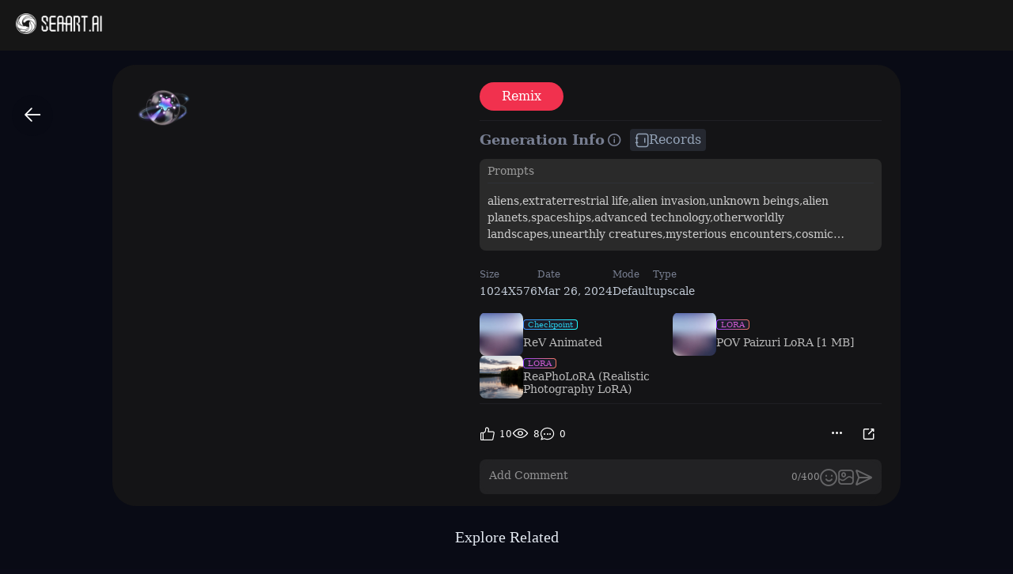

--- FILE ---
content_type: text/html; charset=utf-8
request_url: https://www.seaart.ai/artWorkDetail/co1k8jte878c73b60fc0
body_size: 18891
content:
<!doctype html>
<html data-n-head-ssr lang="en-US" data-n-head="%7B%22lang%22:%7B%22ssr%22:%22en-US%22%7D%7D">
  <head >
    <meta data-n-head="ssr" charset="utf-8"><meta data-n-head="ssr" name="viewport" content="width=device-width, initial-scale=1"><meta data-n-head="ssr" name="format-detection" content="telephone=no"><meta data-n-head="ssr" data-hid="yandex-verification" name="yandex-verification" content="9e7cacac1fde7bf3"><meta data-n-head="ssr" data-hid="charset" charset="utf-8"><meta data-n-head="ssr" data-hid="mobile-web-app-capable" name="mobile-web-app-capable" content="yes"><meta data-n-head="ssr" data-hid="apple-mobile-web-app-title" name="apple-mobile-web-app-title" content="SeaArt AI"><meta data-n-head="ssr" data-hid="theme-color" name="theme-color" content="#000000"><meta data-n-head="ssr" data-hid="og:site_name" name="og:site_name" property="og:site_name" content="SeaArt AI"><meta data-n-head="ssr" data-hid="og:image:width" name="og:image:width" property="og:image:width" content="48"><meta data-n-head="ssr" data-hid="og:image:height" name="og:image:height" property="og:image:height" content="48"><meta data-n-head="ssr" data-hid="og:image:type" name="og:image:type" property="og:image:type" content="image/webp"><meta data-n-head="ssr" data-hid="google-site-verification" name="google-site-verification" content="Y5FblrFrB7sAFyw1h4gM3T8QsV-R6HvMcZC8_osNeMA"><meta data-n-head="ssr" data-hid="og:type" name="og:type" content="website"><meta data-n-head="ssr" data-hid="i18n-og" property="og:locale" content="en_US"><meta data-n-head="ssr" data-hid="i18n-og-alt-zh-CN" property="og:locale:alternate" content="zh_CN"><meta data-n-head="ssr" data-hid="i18n-og-alt-zh-TW" property="og:locale:alternate" content="zh_TW"><meta data-n-head="ssr" data-hid="i18n-og-alt-ar-SY" property="og:locale:alternate" content="ar_SY"><meta data-n-head="ssr" data-hid="i18n-og-alt-ja-JP" property="og:locale:alternate" content="ja_JP"><meta data-n-head="ssr" data-hid="i18n-og-alt-ko-KR" property="og:locale:alternate" content="ko_KR"><meta data-n-head="ssr" data-hid="i18n-og-alt-de-DE" property="og:locale:alternate" content="de_DE"><meta data-n-head="ssr" data-hid="i18n-og-alt-fr-FR" property="og:locale:alternate" content="fr_FR"><meta data-n-head="ssr" data-hid="i18n-og-alt-ru-RU" property="og:locale:alternate" content="ru_RU"><meta data-n-head="ssr" data-hid="i18n-og-alt-es-ES" property="og:locale:alternate" content="es_ES"><meta data-n-head="ssr" data-hid="i18n-og-alt-pt-PT" property="og:locale:alternate" content="pt_PT"><meta data-n-head="ssr" data-hid="i18n-og-alt-th-TH" property="og:locale:alternate" content="th_TH"><meta data-n-head="ssr" data-hid="i18n-og-alt-id-ID" property="og:locale:alternate" content="id_ID"><meta data-n-head="ssr" data-hid="i18n-og-alt-it-IT" property="og:locale:alternate" content="it_IT"><meta data-n-head="ssr" data-hid="i18n-og-alt-vi-VN" property="og:locale:alternate" content="vi_VN"><meta data-n-head="ssr" data-hid="i18n-og-alt-tr-TR" property="og:locale:alternate" content="tr_TR"><meta data-n-head="ssr" data-hid="description" name="description" content="aliens,extraterrestrial life,alien invasion,unknown beings,alien planets,spaceships,advanced technology,otherworldly landscapes,unearthly creatures,mysterious e"><meta data-n-head="ssr" data-hid="og:title" name="og:title" content="aliens,extraterrestrial life,alien invasion,unknown beings,alien planets,spaceships,advanced technology,otherworldly landscapes,unearthly creatures,mysterious e"><meta data-n-head="ssr" data-hid="og:description" name="og:description" content="aliens,extraterrestrial life,alien invasion,unknown beings,alien planets,spaceships,advanced technology,otherworldly landscapes,unearthly creatures,mysterious e"><meta data-n-head="ssr" data-hid="og:image" name="og:image" content="https://image.cdn2.seaart.me/2024-03-26/co1k785e878c73de98ng/4d05bd05484430e8a6a2cd6966969dcd33d87828_high.webp"><title>aliens,extraterrestrial life,alien invasion,unknown beings,alien planets,spaceships,advanced technology,otherworldly landscapes,unearthly creatures,mysterious e</title><base href="/"><link data-n-head="ssr" rel="icon" type="image/x-icon" href="/favicon.ico"><link data-n-head="ssr" rel="apple-touch-icon" href="/apple-touch-icon.png"><link data-n-head="ssr" rel="apple-touch-icon-precomposed" href="/apple-touch-icon-precomposed.png"><link data-n-head="ssr" rel="preconnect" href="https://cdn1.resource-static-cdn.seaart.me"><link data-n-head="ssr" rel="dns-prefetch" href="https://cdn1.resource-static-cdn.seaart.me"><link data-n-head="ssr" data-hid="shortcut-icon" rel="shortcut icon" href="https://image.cdn2.seaart.ai/icon/logo144new.webp"><link data-n-head="ssr" data-hid="apple-touch-icon" rel="apple-touch-icon" href="https://image.cdn2.seaart.ai/icon/logo48new.webp" sizes="48x48"><link data-n-head="ssr" rel="manifest" href="https://cdn1.resource-static-cdn.seaart.me/web/prod/manifest.3080c111.json" data-hid="manifest"><link data-n-head="ssr" data-hid="i18n-alt-en" rel="alternate" href="https://www.seaart.ai/artWorkDetail/co1k8jte878c73b60fc0" hreflang="en"><link data-n-head="ssr" data-hid="i18n-alt-en-US" rel="alternate" href="https://www.seaart.ai/artWorkDetail/co1k8jte878c73b60fc0" hreflang="en-US"><link data-n-head="ssr" data-hid="i18n-alt-zh" rel="alternate" href="https://www.seaart.ai/zhCN/artWorkDetail/co1k8jte878c73b60fc0" hreflang="zh"><link data-n-head="ssr" data-hid="i18n-alt-zh-CN" rel="alternate" href="https://www.seaart.ai/zhCN/artWorkDetail/co1k8jte878c73b60fc0" hreflang="zh-CN"><link data-n-head="ssr" data-hid="i18n-alt-zh-TW" rel="alternate" href="https://www.seaart.ai/zhTW/artWorkDetail/co1k8jte878c73b60fc0" hreflang="zh-TW"><link data-n-head="ssr" data-hid="i18n-alt-ar" rel="alternate" href="https://www.seaart.ai/ar/artWorkDetail/co1k8jte878c73b60fc0" hreflang="ar"><link data-n-head="ssr" data-hid="i18n-alt-ar-SY" rel="alternate" href="https://www.seaart.ai/ar/artWorkDetail/co1k8jte878c73b60fc0" hreflang="ar-SY"><link data-n-head="ssr" data-hid="i18n-alt-ja" rel="alternate" href="https://www.seaart.ai/ja/artWorkDetail/co1k8jte878c73b60fc0" hreflang="ja"><link data-n-head="ssr" data-hid="i18n-alt-ja-JP" rel="alternate" href="https://www.seaart.ai/ja/artWorkDetail/co1k8jte878c73b60fc0" hreflang="ja-JP"><link data-n-head="ssr" data-hid="i18n-alt-ko" rel="alternate" href="https://www.seaart.ai/ko/artWorkDetail/co1k8jte878c73b60fc0" hreflang="ko"><link data-n-head="ssr" data-hid="i18n-alt-ko-KR" rel="alternate" href="https://www.seaart.ai/ko/artWorkDetail/co1k8jte878c73b60fc0" hreflang="ko-KR"><link data-n-head="ssr" data-hid="i18n-alt-de" rel="alternate" href="https://www.seaart.ai/de/artWorkDetail/co1k8jte878c73b60fc0" hreflang="de"><link data-n-head="ssr" data-hid="i18n-alt-de-DE" rel="alternate" href="https://www.seaart.ai/de/artWorkDetail/co1k8jte878c73b60fc0" hreflang="de-DE"><link data-n-head="ssr" data-hid="i18n-alt-fr" rel="alternate" href="https://www.seaart.ai/fr/artWorkDetail/co1k8jte878c73b60fc0" hreflang="fr"><link data-n-head="ssr" data-hid="i18n-alt-fr-FR" rel="alternate" href="https://www.seaart.ai/fr/artWorkDetail/co1k8jte878c73b60fc0" hreflang="fr-FR"><link data-n-head="ssr" data-hid="i18n-alt-ru" rel="alternate" href="https://www.seaart.ai/ru/artWorkDetail/co1k8jte878c73b60fc0" hreflang="ru"><link data-n-head="ssr" data-hid="i18n-alt-ru-RU" rel="alternate" href="https://www.seaart.ai/ru/artWorkDetail/co1k8jte878c73b60fc0" hreflang="ru-RU"><link data-n-head="ssr" data-hid="i18n-alt-es" rel="alternate" href="https://www.seaart.ai/es/artWorkDetail/co1k8jte878c73b60fc0" hreflang="es"><link data-n-head="ssr" data-hid="i18n-alt-es-ES" rel="alternate" href="https://www.seaart.ai/es/artWorkDetail/co1k8jte878c73b60fc0" hreflang="es-ES"><link data-n-head="ssr" data-hid="i18n-alt-pt" rel="alternate" href="https://www.seaart.ai/pt/artWorkDetail/co1k8jte878c73b60fc0" hreflang="pt"><link data-n-head="ssr" data-hid="i18n-alt-pt-PT" rel="alternate" href="https://www.seaart.ai/pt/artWorkDetail/co1k8jte878c73b60fc0" hreflang="pt-PT"><link data-n-head="ssr" data-hid="i18n-alt-th" rel="alternate" href="https://www.seaart.ai/th/artWorkDetail/co1k8jte878c73b60fc0" hreflang="th"><link data-n-head="ssr" data-hid="i18n-alt-th-TH" rel="alternate" href="https://www.seaart.ai/th/artWorkDetail/co1k8jte878c73b60fc0" hreflang="th-TH"><link data-n-head="ssr" data-hid="i18n-alt-id" rel="alternate" href="https://www.seaart.ai/indo/artWorkDetail/co1k8jte878c73b60fc0" hreflang="id"><link data-n-head="ssr" data-hid="i18n-alt-id-ID" rel="alternate" href="https://www.seaart.ai/indo/artWorkDetail/co1k8jte878c73b60fc0" hreflang="id-ID"><link data-n-head="ssr" data-hid="i18n-alt-it" rel="alternate" href="https://www.seaart.ai/it/artWorkDetail/co1k8jte878c73b60fc0" hreflang="it"><link data-n-head="ssr" data-hid="i18n-alt-it-IT" rel="alternate" href="https://www.seaart.ai/it/artWorkDetail/co1k8jte878c73b60fc0" hreflang="it-IT"><link data-n-head="ssr" data-hid="i18n-alt-vi" rel="alternate" href="https://www.seaart.ai/vi/artWorkDetail/co1k8jte878c73b60fc0" hreflang="vi"><link data-n-head="ssr" data-hid="i18n-alt-vi-VN" rel="alternate" href="https://www.seaart.ai/vi/artWorkDetail/co1k8jte878c73b60fc0" hreflang="vi-VN"><link data-n-head="ssr" data-hid="i18n-alt-tr" rel="alternate" href="https://www.seaart.ai/tr/artWorkDetail/co1k8jte878c73b60fc0" hreflang="tr"><link data-n-head="ssr" data-hid="i18n-alt-tr-TR" rel="alternate" href="https://www.seaart.ai/tr/artWorkDetail/co1k8jte878c73b60fc0" hreflang="tr-TR"><link data-n-head="ssr" data-hid="i18n-xd" rel="alternate" href="https://www.seaart.ai/artWorkDetail/co1k8jte878c73b60fc0" hreflang="x-default"><link data-n-head="ssr" data-hid="i18n-can" rel="canonical" href="https://www.seaart.ai/artWorkDetail/co1k8jte878c73b60fc0"><script data-n-head="ssr">
      (function(w,d,s,l,i){w[l]=w[l]||[];w[l].push({'gtm.start':
      new Date().getTime(),event:'gtm.js'});var f=d.getElementsByTagName(s)[0],
      j=d.createElement(s),dl=l!='dataLayer'?'&l='+l:'';j.async=true;j.src=
      'https://www.googletagmanager.com/gtm.js?id='+i+dl;f.parentNode.insertBefore(j,f);
      })(window,document,'script','dataLayer','GTM-TVBKQXD2');
    </script><script data-n-head="ssr" type="application/ld+json">{"@context":"https://schema.org","@type":"ImageObject","acquireLicensePage":"https://image6.cdn.seaart.me/20230808/9598893d-2207-4b30-9036-bf5b026232bf.html","contentUrl":"https://image.cdn2.seaart.me/2024-03-26/co1k785e878c73de98ng/4d05bd05484430e8a6a2cd6966969dcd33d87828_high.webp","creator":{"name":"demolator74","@type":"Person"},"creditText":"demolator74","copyrightNotice":"demolator74","license":"https://image6.cdn.seaart.me/20230808/9598893d-2207-4b30-9036-bf5b026232bf.html"}</script><link rel="stylesheet" href="https://cdn1.resource-static-cdn.seaart.me/web/prod/css/29516a8.css"><link rel="stylesheet" href="https://cdn1.resource-static-cdn.seaart.me/web/prod/css/22366e9.css"><link rel="stylesheet" href="https://cdn1.resource-static-cdn.seaart.me/web/prod/css/87e99d9.css"><link rel="stylesheet" href="https://cdn1.resource-static-cdn.seaart.me/web/prod/css/06bf8db.css"><link rel="stylesheet" href="https://cdn1.resource-static-cdn.seaart.me/web/prod/css/c8be847.css"><link rel="stylesheet" href="https://cdn1.resource-static-cdn.seaart.me/web/prod/css/bc98a65.css"><link rel="stylesheet" href="https://cdn1.resource-static-cdn.seaart.me/web/prod/css/7d1daa6.css"><link rel="stylesheet" href="https://cdn1.resource-static-cdn.seaart.me/web/prod/css/0ee113c.css"><link rel="stylesheet" href="https://cdn1.resource-static-cdn.seaart.me/web/prod/css/1de5b1d.css"><link rel="stylesheet" href="https://cdn1.resource-static-cdn.seaart.me/web/prod/css/c88a227.css"><link rel="stylesheet" href="https://cdn1.resource-static-cdn.seaart.me/web/prod/css/b660998.css"><link rel="stylesheet" href="https://cdn1.resource-static-cdn.seaart.me/web/prod/css/0e12cb2.css"><link rel="stylesheet" href="https://cdn1.resource-static-cdn.seaart.me/web/prod/css/4fd6010.css"><link rel="stylesheet" href="https://cdn1.resource-static-cdn.seaart.me/web/prod/css/59e28f9.css"><link rel="stylesheet" href="https://cdn1.resource-static-cdn.seaart.me/web/prod/css/dfed4b3.css"><link rel="stylesheet" href="https://cdn1.resource-static-cdn.seaart.me/web/prod/css/b731ab4.css"><link rel="stylesheet" href="https://cdn1.resource-static-cdn.seaart.me/web/prod/css/91b478e.css"><link rel="stylesheet" href="https://cdn1.resource-static-cdn.seaart.me/web/prod/css/1c52fe4.css"><link rel="stylesheet" href="https://cdn1.resource-static-cdn.seaart.me/web/prod/css/d1d6d86.css"><link rel="stylesheet" href="https://cdn1.resource-static-cdn.seaart.me/web/prod/css/03b6722.css"><link rel="stylesheet" href="https://cdn1.resource-static-cdn.seaart.me/web/prod/css/046a016.css"><link rel="stylesheet" href="https://cdn1.resource-static-cdn.seaart.me/web/prod/css/9340c17.css"><link rel="stylesheet" href="https://cdn1.resource-static-cdn.seaart.me/web/prod/css/5df1476.css"><link rel="stylesheet" href="https://cdn1.resource-static-cdn.seaart.me/web/prod/css/8a6abe8.css"><link rel="stylesheet" href="https://cdn1.resource-static-cdn.seaart.me/web/prod/css/f881ea6.css"><link rel="stylesheet" href="https://cdn1.resource-static-cdn.seaart.me/web/prod/css/6c4d0fe.css">
  </head>
  <body >
    <div data-server-rendered="true" id="__nuxt"><div id="__layout"><div id="app" data-v-62a8ee58><section class="el-container container-wraper is-vertical" data-v-62a8ee58><header data-group="page-header" class="el-header" style="height:62px;padding:0;top:0;position:fixed;z-index:101;" data-v-62a8ee58><!----> <div class="top-banner" style="display:none;" data-v-0348289a data-v-62a8ee58><a href="/mall?dotFrom=svip_banner" class="discount-banner-bg" data-v-0348289a><!----></a> <span aria-label="Close" class="close-btn" data-v-0348289a>×</span></div> <div class="top-menu" data-v-09483514 data-v-62a8ee58><div class="left-tabs" data-v-09483514><div data-hand class="menu-icon flex_c_m" style="display:none;" data-v-09483514><i class="iconfont icon-menu" data-v-09483514></i></div> <a href="/" data-text="" class="web-logo canary" data-v-09483514><img src="https://cdn1.resource-static-cdn.seaart.me/web/prod/img/home-nav-logo.5792026.png" alt="SeaArt AI" class="logo" data-v-09483514></a> <span class="company-name" style="display:none;" data-v-09483514>
      Enterprise Version
    </span> <div data-v-0b2ac170 data-v-09483514><div class="tabs-list-box flex" data-v-0b2ac170></div></div></div> <div class="middle-search-area" data-v-09483514><!----></div> <div class="right-icons" data-v-09483514><!----> <!----></div></div></header> <section class="el-container body-container" style="padding:62px 0 0 0px;" data-v-62a8ee58><div class="image-gallery" data-v-130e5231 data-v-62a8ee58><!----> <div class="mobile-back-to" data-v-130e5231><i class="el-icon-back" data-v-130e5231></i></div> <div class="imgpage-content flex" data-v-130e5231><div data-group="post-page-image-info" class="imgpage-inner" data-v-130e5231><div class="imgpage-image-hold w-full" data-v-6111696a data-v-130e5231><div class="imgpage-image-info-container" data-v-6111696a> <div class="imgpage-image flex" style="width:440px;" data-v-6111696a data-v-130e5231><div class="image-container" data-v-6111696a data-v-130e5231><!----> <div class="rotation-cont el-carousel el-carousel--horizontal" data-v-130e5231><div class="el-carousel__container"><!----><!----><div class="el-carousel__item rotation-img" style="transform:translateX(0px) scale(1);ms-transform:translateX(0px) scale(1);webkit-transform:translateX(0px) scale(1);display:none;" data-v-130e5231><!----><img alt="aliens,extraterrestrial life,alien invasion,unknown beings,alien planets,spaceships,advanced technology,otherworldly landscapes,unearthly creatures,mysterious encounters,cosmic mysteries,intergalactic travel,alien civilizations,outer space exploration,strange phenomena,alien abductions,intelligent life forms,alien communication,alien encounters,extraterrestrial intelligence,alien artifacts,alien technology,alien invasion,alien experiments,alien hybrids,alien sightings,alien conspiracy theories,futuristic cities,alien architecture,alien languages,alien rituals,alien hieroglyphs,alien civilizations,unexplained crop circles,abnormal genetic mutations,paranormal activities,alien surveillance,alien disguises,contact with aliens,alien portals,distant galaxies,alien universe,alien portals,alternate dimensions,parallel universes,secret alien bases,interdimensional travel,colorful alien landscapes,ethereal beauty,extraterrestrial harmony,strong vibrant colors,luminous glow,soft ethereal light,alien flora and fauna,intricate alien symbols,cosmic energy vibrations,alien stargates." src="https://image.cdn2.seaart.me/2024-03-26/co1k785e878c73de98ng/4d05bd05484430e8a6a2cd6966969dcd33d87828_high.webp" fetchpriority="high" loading="eager" data-v-130e5231></div></div><!----></div> <div class="tips-button-box tips-btn" data-v-75b2a6b2 data-v-130e5231><div class="btn-img" data-v-75b2a6b2><img src="https://image.cdn2.seaart.me/static/web/play_entrace_icon.png" alt="image" data-v-75b2a6b2></div> <div class="tips-text" style="display:none;" data-v-75b2a6b2></div></div></div></div> <div class="imgpage-info" data-v-6111696a data-v-130e5231><div class="author flex" data-v-6a33d82b data-v-130e5231><!----> <div class="right" data-v-6a33d82b><button class="right-btn button-try disabled" data-v-6a33d82b data-v-130e5231>
              Remix
            </button></div></div> <div class="cmt-comments" data-v-623b74f1 data-v-130e5231><!----> <div class="commMain" data-v-623b74f1><div class="create-info-container" data-v-623b74f1 data-v-130e5231><span class="create-info-item-title" data-v-623b74f1 data-v-130e5231>Generation Info</span> <span data-v-623b74f1 data-v-130e5231><span data-v-130e5231><div role="tooltip" id="el-popover-3290" aria-hidden="true" class="el-popover el-popper" style="width:320px;display:none;"><!----><div class="image-meta" data-v-3afa3092 data-v-130e5231><!----> <!----> <!----> <!----> <div class="btn-box" data-v-3afa3092><div class="btn" data-v-3afa3092>Remix</div></div></div> </div><span class="el-popover__reference-wrapper"><i class="iconfont icon-notification work-tips" data-v-130e5231></i></span></span></span> <div class="note-vitor-record" data-v-623b74f1 data-v-130e5231><i class="iconfont icon-BIJI" data-v-623b74f1 data-v-130e5231></i> <span data-v-623b74f1 data-v-130e5231>Records</span></div></div> <div class="c-prompt-container" data-v-94a0c3bc data-v-130e5231><div class="prompt-container-title" data-v-94a0c3bc><span data-v-94a0c3bc>Prompts</span></div> <div class="prompt-container-content" data-v-94a0c3bc><span class="prompt-text" data-v-94a0c3bc>
        aliens,extraterrestrial life,alien invasion,unknown beings,alien planets,spaceships,advanced technology,otherworldly landscapes,unearthly creatures,mysterious encounters,cosmic mysteries,intergalactic travel,alien civilizations,outer space exploration,strange phenomena,alien abductions,intelligent life forms,alien communication,alien encounters,extraterrestrial intelligence,alien artifacts,alien technology,alien invasion,alien experiments,alien hybrids,alien sightings,alien conspiracy theories,futuristic cities,alien architecture,alien languages,alien rituals,alien hieroglyphs,alien civilizations,unexplained crop circles,abnormal genetic mutations,paranormal activities,alien surveillance,alien disguises,contact with aliens,alien portals,distant galaxies,alien universe,alien portals,alternate dimensions,parallel universes,secret alien bases,interdimensional travel,colorful alien landscapes,ethereal beauty,extraterrestrial harmony,strong vibrant colors,luminous glow,soft ethereal light,alien flora and fauna,intricate alien symbols,cosmic energy vibrations,alien stargates.
       <span class="prompt-actions-inline" data-v-94a0c3bc><span class="prompt-action-btn-inline" data-v-94a0c3bc><i class="iconfont icon-copy" data-v-94a0c3bc></i></span> <span class="prompt-action-btn-inline" data-v-94a0c3bc><i class="iconfont icon-translate1" data-v-94a0c3bc></i></span></span></span></div></div> <!----> <div class="model-info" data-v-623b74f1 data-v-130e5231><div class="meta-content flex flex-col el-row el-row--flex" data-v-130e5231><div class="info flex" data-v-130e5231><span class="item" data-v-130e5231><div class="name" data-v-130e5231>Size</div> <div class="value" data-v-130e5231>
                        1024X576
                      </div></span> <span class="item" data-v-130e5231><div class="name" data-v-130e5231>Date</div> <div class="value" data-v-130e5231>Mar 26, 2024</div></span> <span class="item" data-v-130e5231><div class="name" data-v-130e5231>Mode</div> <div class="value" data-v-130e5231>Default</div></span> <span class="item" data-v-130e5231><div class="name" data-v-130e5231>Type</div> <div class="value" data-v-130e5231>
                        upscale
                      </div></span></div></div> <div class="models flex flex-wrap" data-v-623b74f1 data-v-130e5231><div class="model-item flex items-center" data-v-623b74f1 data-v-130e5231><img src="https://cdn1.resource-static-cdn.seaart.me/web/prod/img/nsfw_lang.0ab0aaa.webp" alt="" class="model-cover" data-v-623b74f1 data-v-130e5231> <div class="model-cont flex flex-col" data-v-623b74f1 data-v-130e5231><div class="model-type" data-v-623b74f1 data-v-130e5231><span data-v-623b74f1 data-v-130e5231>Checkpoint</span></div> <div class="model-name text-no-wrap-2" data-v-623b74f1 data-v-130e5231>ReV Animated</div></div></div><div class="model-item flex items-center" data-v-623b74f1 data-v-130e5231><img src="https://cdn1.resource-static-cdn.seaart.me/web/prod/img/nsfw_lang.0ab0aaa.webp" alt="" class="model-cover" data-v-623b74f1 data-v-130e5231> <div class="model-cont flex flex-col" data-v-623b74f1 data-v-130e5231><div class="model-type" data-v-623b74f1 data-v-130e5231><span class="isLora" data-v-623b74f1 data-v-130e5231>LORA</span></div> <div class="model-name text-no-wrap-2" data-v-623b74f1 data-v-130e5231>POV Paizuri LoRA [1 MB]</div></div></div><div class="model-item flex items-center" data-v-623b74f1 data-v-130e5231><img src="https://image.cdn2.seaart.me/static/images/20230510/3fc11f7b6e0bb5cadbff15d9e4b18b50_high.webp" alt="" class="model-cover" data-v-623b74f1 data-v-130e5231> <div class="model-cont flex flex-col" data-v-623b74f1 data-v-130e5231><div class="model-type" data-v-623b74f1 data-v-130e5231><span class="isLora" data-v-623b74f1 data-v-130e5231>LORA</span></div> <div class="model-name text-no-wrap-2" data-v-623b74f1 data-v-130e5231>ReaPhoLoRA (Realistic Photography LoRA)</div></div></div></div> <!----> <!----></div> <div class="gallery-info flex flex-col" data-v-623b74f1 data-v-130e5231><h1 class="gallery-title" data-v-623b74f1 data-v-130e5231>
                  
                  <!----></h1> <div class="gallery-intro" data-v-623b74f1 data-v-130e5231></div> <!----> <div class="time" data-v-623b74f1 data-v-130e5231>
                  2024-03-26 21:55:28
                </div></div> <!----> <div class="commCnt" data-v-623b74f1><div class="commNum" data-v-623b74f1>
        0 comment
      </div> </div></div> <div class="commInput" data-v-623b74f1><div class="commFunBar" data-v-623b74f1><div class="funBarBnt" data-v-623b74f1><div data-event="waterfall-like" data-id="co1k8jte878c73b60fc0" data-info="{&quot;isLiked&quot;:true}" class="commFunNum" style="display:;" data-v-623b74f1><i class="iconfont icon-like" data-v-623b74f1></i> <span data-v-623b74f1>10</span></div> <div data-v-623b74f1><!----></div> <div class="commFunNum" data-v-623b74f1><i class="iconfont icon-work-show" data-v-623b74f1></i> <span data-v-623b74f1>8</span></div> <div class="commFunNum" data-v-623b74f1><i class="el-icon-chat-dot-round" data-v-623b74f1></i> <span data-v-623b74f1>0</span></div></div> <div class="commFunBarRight flex" data-v-623b74f1><div class="commFunNum" data-v-623b74f1 data-v-130e5231><span data-v-130e5231><div role="tooltip" id="el-popover-3789" aria-hidden="true" class="el-popover el-popper my-popover" style="width:100px;display:none;"><!----><div class="pop-btns flex" data-v-130e5231><div data-event="click_report" data-id="" data-type="4" data-desc="举报按钮点击" data-v-7ca32040 data-v-130e5231><button data-v-7ca32040 data-v-130e5231>
                        Report
                      </button> <div class="el-dialog__wrapper" style="display:none;" data-v-8869d288 data-v-7ca32040><div role="dialog" aria-modal="true" aria-label="dialog" class="el-dialog hy-report-modal-box" style="margin-top:15vh;width:690px;"><div class="el-dialog__header"><span class="el-dialog__title"></span><!----></div><!----><!----></div></div></div> <div data-event="not_interest" data-id="" data-type="4" data-desc="不感兴趣按钮点击" data-v-0bdc1f7d data-v-130e5231><button data-v-0bdc1f7d data-v-130e5231>
                        Not Interested
                      </button></div></div> </div><span class="el-popover__reference-wrapper"><button style="color:#ffffff;" data-v-130e5231><i class="iconfont icon-more" data-v-130e5231></i></button></span></span></div> <button data-event="click_share" data-id="co1k8jte878c73b60f50" class="commFunNum" data-v-623b74f1 data-v-130e5231><i class="iconfont icon-share-icon" data-v-623b74f1 data-v-130e5231></i></button></div></div> <div class="input-box-container" data-v-623b74f1><div class="inputBox" data-v-623b74f1><textarea maxlength="400" placeholder="Add Comment" rows="1" data-v-623b74f1></textarea> <div class="input-actions" data-v-623b74f1><div class="char-count" data-v-623b74f1>0/400</div> <div class="icon-btn" data-v-623b74f1><i class="iconfont icon-emoji" style="font-size:22px;color:#646466;" data-v-623b74f1></i> <i class="iconfont icon-jianpan" style="font-size:22px;color:#646466;display:none;" data-v-623b74f1></i></div> <div class="icon-btn" data-v-623b74f1><i class="iconfont icon-picture" style="font-size:22px;color:#646466;" data-v-623b74f1></i></div> <div class="icon-btn" data-v-623b74f1><i class="iconfont icon-Comment_send" style="font-size:22px;color:#646466;" data-v-623b74f1></i></div></div></div> <div class="image-preview" style="display:none;" data-v-f010f36c data-v-623b74f1></div></div></div> <div id="reverseLoadDiv" data-v-623b74f1></div> <span class="popover-editor" style="display:none;" data-v-623b74f1><div role="tooltip" id="el-popover-4562" aria-hidden="true" class="el-popover el-popper" style="width:undefinedpx;display:none;"><!----><div class="editor-emoji-panel-section" style="display:none;" data-v-623b74f1><div data-v-623b74f1> <!----></div></div></div><span class="el-popover__reference-wrapper"></span></span> <div data-v-2a2fd426 data-v-623b74f1><!----> <div class="el-dialog__wrapper" style="display:none;" data-v-06647cf1 data-v-2a2fd426><div role="dialog" aria-modal="true" aria-label="dialog" class="el-dialog link-upload-modal-box custom-dialog" style="margin-top:15vh;width:407px;"><div class="el-dialog__header"><span class="el-dialog__title"></span><button type="button" aria-label="Close" class="el-dialog__headerbtn"><i class="el-dialog__close el-icon el-icon-close"></i></button></div><!----><!----></div></div></div> <!----> <div class="el-dialog__wrapper" style="display:none;" data-v-8869d288 data-v-623b74f1><div role="dialog" aria-modal="true" aria-label="dialog" class="el-dialog hy-report-modal-box" style="margin-top:15vh;width:690px;"><div class="el-dialog__header"><span class="el-dialog__title"></span><!----></div><!----><!----></div></div></div></div></div></div> <div class="imgpage-related" data-v-130e5231><div class="title-div" data-v-130e5231><span class="title" data-v-130e5231>Explore Related</span></div> <div class="related-images" data-v-130e5231><div class="homeList server-list" data-v-44081aaf data-v-130e5231></div> <div class="loading-div" data-v-130e5231></div></div></div> <!----></div></div> <div class="el-dialog__wrapper invite-dialog custom-dialog" style="display:none;" data-v-42b5d352 data-v-130e5231><div role="dialog" aria-modal="true" aria-label="dialog" class="el-dialog" style="margin-top:15vh;"><div class="el-dialog__header"><span class="el-dialog__title"></span><!----></div><!----><!----></div></div> <div class="review-post" style="display:none;" data-v-14d5bdd1 data-v-130e5231><div class="btn" data-v-14d5bdd1>Pass</div> <div class="btn not" data-v-14d5bdd1>Rejected</div> <div class="btn" data-v-14d5bdd1>Passed and Posted</div> <span class="zoom" data-v-14d5bdd1></span></div> <div class="el-dialog__wrapper share-dialog custom-dialog" style="display:none;" data-v-1f362f74 data-v-130e5231><div role="dialog" aria-modal="true" aria-label="dialog" class="el-dialog" style="margin-top:15vh;"><div class="el-dialog__header"><span class="el-dialog__title"></span><!----></div><!----><!----></div></div></div></section> <footer class="el-footer" style="height:auto;" data-v-62a8ee58><div class="footer dot-group flex flex-col" data-v-c1d8abb0 data-v-62a8ee58><div class="about-content" data-v-4b6d3970 data-v-c1d8abb0><div class="footer-logo" data-v-4b6d3970><img data-src="https://cdn1.resource-static-cdn.seaart.me/web/prod/img/home-nav-logo.5792026.png" alt="logo" width="135" height="32" data-v-4b6d3970> <div class="lang-btn" data-v-4b6d3970>
      English
      <i class="iconfont icon-icon-move" data-v-4b6d3970></i></div></div> <div class="footer-links" data-v-4b6d3970><div class="column" data-v-4b6d3970><div class="column-title" data-v-4b6d3970>Application</div> <div class="column-list" data-v-4b6d3970><a href="/ai-tools/text2img" class="column-link" style="display:;" data-v-4b6d3970>
          Create Image
        </a><a href="/character" class="column-link" style="display:;" data-v-4b6d3970>
          AI Characters
        </a><a href="/ai-tools" class="column-link" style="display:;" data-v-4b6d3970>
          Swift AI
        </a><a href="/model" class="column-link" style="display:;" data-v-4b6d3970>
          Model Training
        </a><a href="/editBoard" class="column-link" style="display:;" data-v-4b6d3970>
          Canvas
        </a><a href="/swift_app" class="column-link" style="display:;" data-v-4b6d3970>
          AI Apps
        </a><a href="/workflow" class="column-link" style="display:;" data-v-4b6d3970>
          Workflow
        </a></div></div><div class="column" data-v-4b6d3970><div class="column-title" data-v-4b6d3970>About</div> <div class="column-list" data-v-4b6d3970><a href="/studio" class="column-link" style="display:;" data-v-4b6d3970>
          Studio
        </a><a href="/rankDetail" class="column-link" style="display:;" data-v-4b6d3970>
          Rankings
        </a><a href="/chat" class="column-link" style="display:;" data-v-4b6d3970>
          AI Chat
        </a><a href="/blog" class="column-link" style="display:;" data-v-4b6d3970>
          AI Blog
        </a><a href="/news" class="column-link" style="display:;" data-v-4b6d3970>
          AI News
        </a></div></div><div class="column" data-v-4b6d3970><div class="column-title" data-v-4b6d3970>Help</div> <div class="column-list" data-v-4b6d3970><a href="https://docs.seaart.ai/" class="column-link" style="display:;" data-v-4b6d3970>
          Guides
        </a><a href="" class="column-link" style="display:;" data-v-4b6d3970>
          Customer Service
        </a></div></div></div> <div class="footer-apps" data-v-4b6d3970><div class="up" data-v-4b6d3970><div class="column-title" data-v-4b6d3970>Get App</div> <div class="app-btns" data-v-4b6d3970><a href="https://apps.apple.com/us/app/seaart-ai-art-generator/id6478189868" target="_blank" class="app-link" data-v-4b6d3970><div class="app-btn" data-v-4b6d3970><img data-src="[data-uri]" alt="icon" width="32" height="32" data-v-4b6d3970> <div class="btn-text" data-v-4b6d3970><div class="btn-sub" data-v-4b6d3970>Download on the</div> <div class="btn-name" data-v-4b6d3970>APP Store</div></div></div></a><a href="https://play.google.com/store/apps/details?id=ai.seaart.app.global" target="_blank" class="app-link" data-v-4b6d3970><div class="app-btn" data-v-4b6d3970><img data-src="https://cdn1.resource-static-cdn.seaart.me/web/prod/img/icon-google-play.2e2bdc3.png" alt="icon" width="32" height="32" data-v-4b6d3970> <div class="btn-text" data-v-4b6d3970><div class="btn-sub" data-v-4b6d3970>GET IT ON</div> <div class="btn-name" data-v-4b6d3970>Google Play</div></div></div></a></div></div> <div class="down" data-v-4b6d3970><div class="down-title" data-v-4b6d3970>Follow Us</div> <div class="connect-btns" data-v-4b6d3970><a href="https://discord.com/invite/gUHDU644vU" target="_blank" class="connect-link Discord" data-v-4b6d3970><img data-src="https://cdn1.resource-static-cdn.seaart.me/web/prod/img/icon-discord.6d05021.png" alt="icon" width="30" height="30" data-v-4b6d3970></a><a href="https://twitter.com/SeaArt_Ai" target="_blank" class="connect-link Twitter" data-v-4b6d3970><img data-src="https://cdn1.resource-static-cdn.seaart.me/web/prod/img/icon-twitter.c8fd589.png" alt="icon" width="30" height="30" data-v-4b6d3970></a><a href="https://www.instagram.com/seaartai/" target="_blank" class="connect-link Instagram" data-v-4b6d3970><img data-src="https://cdn1.resource-static-cdn.seaart.me/web/prod/img/icon-instagram.0230675.png" alt="icon" width="30" height="30" data-v-4b6d3970></a><a href="https://www.facebook.com/SeaArtAI" target="_blank" class="connect-link Facebook" data-v-4b6d3970><img data-src="[data-uri]" alt="icon" width="30" height="30" data-v-4b6d3970></a><a href="https://www.tiktok.com/@seaart.ai" target="_blank" class="connect-link TIKTOK" data-v-4b6d3970><img data-src="[data-uri]" alt="icon" width="30" height="30" data-v-4b6d3970></a><a href="https://www.reddit.com/r/SeaArt_Ai/" target="_blank" class="connect-link reddit" data-v-4b6d3970><img data-src="https://cdn1.resource-static-cdn.seaart.me/web/prod/img/icon-reddit.99956bf.png" alt="icon" width="30" height="30" data-v-4b6d3970></a><a href="https://www.youtube.com/channel/UC-hWsHj8797Sv2sf20-6-3g" target="_blank" class="connect-link Youtube" data-v-4b6d3970><img data-src="[data-uri]" alt="icon" width="30" height="30" data-v-4b6d3970></a><a href="https://www.pinterest.com/seaartaiofficial/" target="_blank" class="connect-link Pinterest" data-v-4b6d3970><img data-src="https://cdn1.resource-static-cdn.seaart.me/web/prod/img/icon-pin.3470a3d.png" alt="icon" width="30" height="30" data-v-4b6d3970></a></div></div></div></div> <div class="bottom-line" data-v-c1d8abb0><div data-v-c1d8abb0>© 2026 SeaArt, Inc.</div> <div class="terms flex items-center" data-v-c1d8abb0><span data-v-c1d8abb0><a target="_blank" href="https://image.cdn2.seaart.ai/static/DMCA0305.html" rel="nofollow" data-v-c1d8abb0>Copyright Policy</a></span> <div class="el-divider el-divider--vertical" data-v-c1d8abb0 data-v-c1d8abb0><!----></div> <span data-v-c1d8abb0><a target="_blank" href="https://image.cdn2.seaart.me/20250802/d2790ce8-f8e8-4ea4-a4a1-c958c728566e.html" rel="nofollow" data-v-c1d8abb0>
          Terms
        </a></span> <div class="el-divider el-divider--vertical" data-v-c1d8abb0 data-v-c1d8abb0><!----></div> <span data-v-c1d8abb0><a target="_blank" rel="nofollow" href="https://image.cdn2.seaart.me/20250710/e6a1e6bb-9c1b-4f63-af4e-011f28596d77.html" data-v-c1d8abb0>Privacy</a></span> <!----> <span style="display:none;" data-v-c1d8abb0><a target="_blank" rel="nofollow" href="https://image.cdn2.seaart.me/static/web/%E7%89%B9%E5%AE%9A%E5%95%86%E5%8F%96%E5%BC%95%E6%B3%95%E3%81%AB%E5%9F%BA%E3%81%A4%E3%82%99%E3%81%8F%E8%A1%A8%E7%A4%BA.html" data-v-c1d8abb0>特定商取引法</a></span> <!----> <span style="display:none;" data-v-c1d8abb0><a target="_blank" rel="nofollow" href="https://image.cdn2.seaart.me/static/web/%E8%B3%87%E9%87%91%E6%B1%BA%E6%B8%88%E6%B3%95%E3%81%AB%E5%9F%BA%E3%81%A4%E3%82%99%E3%81%8F%E8%A1%A8%E7%A4%BA.html" data-v-c1d8abb0>資金決済法に基づく表示</a></span></div></div></div></footer> <div style="display:none;" data-v-60447974 data-v-62a8ee58><div data-group="page_left_menu" class="left-menu-box" style="top:62px;height:calc(100vh - 62px);" data-v-60447974><div class="menu-list-box" data-v-60447974> <span data-v-60447974><div role="tooltip" id="el-popover-7127" aria-hidden="true" class="el-popover el-popper" style="width:undefinedpx;display:none;"><!----><div data-group="page_left_menu" class="more-pup" data-v-60447974></div> </div><span class="el-popover__reference-wrapper"><div class="item flex_m" data-v-60447974><div class="licon flex_m" data-v-60447974><i class="iconfont icon-gengduo1" data-v-60447974></i></div> <div class="itext" data-v-60447974><span data-v-60447974>More</span></div></div></span></span></div> <div class="footer-btn" style="display:none;" data-v-60447974><div class="share-box" data-v-60447974><div class="external-links flex" style="display:none;" data-v-60447974></div> <div class="title-cell flex" style="display:none;" data-v-60447974></div></div></div></div></div> <div class="mini-menu-box" style="top:62px;height:calc(100vh - 62px) ;display:none;" data-v-64c4d8ca data-v-62a8ee58></div> <div class="menu-mask" style="display:none;" data-v-62a8ee58></div> <!----><!----><!----><!----><!----><!----><!----><!----><!----><!----><!----><!----><!----><!----><!----><!----><!----><!----><!----><!----><!----><!----><!----><!----><!----><!----><!----><!----><!----><!----><!----><!----><!----><!----><!----><!----><!----><!----><!----><!----><!----><!----><!----><!----><!----><!----><!----><!----><!----><!----><!----><!----><!----><!----><!----><!----><!----><!----><!----></section></div></div></div><script>window.__NUXT__=(function(a,b,c,d,e,f,g,h,i,j,k,l,m,n,o,p,q,r,s,t,u,v,w,x,y,z,A,B,C,D,E,F,G,H,I,J,K,L,M,N,O,P,Q,R,S){t.is_follow=d;t.name="demolator74";t.is_active=d;t.join_stimulate=a;t.id="2ba07da32d1278f86698d2fd64e6480b";t.head="https:\u002F\u002Fimage.cdn2.seaart.me\u002Ftemp-convert-webp\u002Fhighwebp\u002Fstatic\u002Favatar\u002F20240219\u002Fc3a5b60d-d309-4444-889f-7b471c66fd8e_low.webp";t.avatar_frame=b;y[0]=z;z.parent_task_id=b;z.liked=d;z.channel=x;z.green=h;z.operation_label_items=[{label:"supportMetaNote"}];z.type=A;z.task_operation={is_make_variations:d,is_img_2_img:g,is_img_2_video:d,is_animation:d,is_video_extend:d,is_digital_human_chat:d,is_upscale:g,is_extra_upscale:g,is_remove_background:d};z.show_tags=e;z.is_video_has_audio=d;z.meta={cfg_scale:7,images:e,embeddings:e,init_images:e,hi_res_arg:e,smart_edit:e,local_prompt:b,guidance_scale:a,clip_skip:h,up_margin:a,refiner_mode:a,lcm_mode:a,width:n,height:q,steps:20,left_margin:a,negative_prompt:"ng_deepnegative_v1_75t, (ugly face:0.8),cross-eyed,sketches, (worst quality:2), (low quality:2), (normal quality:2), lowres, normal quality, ((monochrome)), ((grayscale)), skin spots, acnes, skin blemishes, bad anatomy, DeepNegative, facing away, tilted head, {Multiple people}, lowres, bad anatomy, bad hands, text, error, missing fingers, extra digit, fewer digits, cropped, worstquality, low quality, normal quality, jpegartifacts, signature, watermark, username, blurry, bad feet, cropped, poorly drawn hands, poorly drawn face, mutation, deformed, worst quality, low quality, normal quality, jpeg artifacts, signature, watermark, extra fingers, fewer digits, extra limbs, extra arms,extra legs, malformed limbs, fused fingers, too many fingers, long neck, cross-eyed,mutated hands, polar lowres, bad body, bad proportions, gross proportions, text, error, missing fingers, missing arms, missing legs, extra digit, extra arms, extra leg, extra foot, ((repeating hair))\n",image:b,generate:e,n_iter:A,prompt:"aliens,extraterrestrial life,alien invasion,unknown beings,alien planets,spaceships,advanced technology,otherworldly landscapes,unearthly creatures,mysterious encounters,cosmic mysteries,intergalactic travel,alien civilizations,outer space exploration,strange phenomena,alien abductions,intelligent life forms,alien communication,alien encounters,extraterrestrial intelligence,alien artifacts,alien technology,alien invasion,alien experiments,alien hybrids,alien sightings,alien conspiracy theories,futuristic cities,alien architecture,alien languages,alien rituals,alien hieroglyphs,alien civilizations,unexplained crop circles,abnormal genetic mutations,paranormal activities,alien surveillance,alien disguises,contact with aliens,alien portals,distant galaxies,alien universe,alien portals,alternate dimensions,parallel universes,secret alien bases,interdimensional travel,colorful alien landscapes,ethereal beauty,extraterrestrial harmony,strong vibrant colors,luminous glow,soft ethereal light,alien flora and fauna,intricate alien symbols,cosmic energy vibrations,alien stargates.",sampler_name:"DPM++ 2M Karras",batch_size:h,vae:"vae-ft-mse-840000-ema-pruned",extra_prompt:b,seed:3286048314,lora_models:[{unet_weight:a,text_encoder_weight:a,model_id:B,model_ver_no:"7a36a57c0d8d5b23b2228bc8066864d0",model_type:b,art_model:e,weight:h},{model_type:b,art_model:e,weight:h,unet_weight:a,text_encoder_weight:a,model_id:C,model_ver_no:"33f816c891e3a4f4cde46c0d0d81e6fe"}]};z.banner={url:u,nsfw:m,is_nsfw_plus:d,green:h,cover_url:b,width:n,height:q,nsfw_level:a,has_meta:a,stream_url:b};z.sub_channel=b;z.style=b;z.task_domain_type=a;z.collect=e;z.task_id="co1k785e878c73de98ng";z.parent_art_work=e;z.task_type=a;z.created_at=1711490127582;z.author=e;z.model_id=D;z.has_task_meta_chain=d;z.local_prompt=b;z.grip_refers=e;z.nsfw=m;z.operation={is_visibility:d};z.status=h;z.categories=e;z.id=p;z.model_name=E;z.uri_art_id=b;z.work_frame=b;z.uri_refs=e;z.relation_no=b;z.models=[{id:D,model_ver_no:b,type:"Checkpoint",name:E,cover:{url:b,video:b,width:n,height:1536,nsfw:h}},{model_ver_no:b,type:F,name:"POV Paizuri LoRA [1 MB]",cover:{url:b,video:b,width:746,height:747,nsfw:h},id:B},{id:C,model_ver_no:b,type:F,name:"ReaPhoLoRA (Realistic Photography LoRA)",cover:{url:"https:\u002F\u002Fimage.cdn2.seaart.me\u002Fstatic\u002Fimages\u002F20230510\u002F3fc11f7b6e0bb5cadbff15d9e4b18b50_high.webp",video:b,width:G,height:G,nsfw:m}}];z.tags=e;z.sub_type=a;z.primary=m;z.stat={num_of_like:o,num_of_collection:a,num_of_task:a,num_of_view:o,num_of_artwork:a,rating:a};z.task_category=a;z.title=b;z.parent_art_work_no=b;return {layout:"default",data:[{author:t,detailInfo:{portfolio:{related_ai_character_ids:[],deleted_at:a,community_layer_info:{desc:b,content_count:a,member_count:a,cover:b,is_joined:a,tag_id:b,id:b,title:b},content:b,num_of_change:a,charge_conf:{browse_coins:a,browse_coins_type:a,meta_coins:a,meta_coins_type:a,change_num:a},upload_images:[],id:"co1k8jte878c73b60fc0",unlock_browse:d,releated_character:{character_id:b,character_name:b},child:[{obj_type:h,sub_obj_type:a,is_video_has_audio:d,c_nsfw_level:a,nsfw_level:a,edging:d,id:p},{sub_obj_type:a,is_video_has_audio:d,c_nsfw_level:a,nsfw_level:a,edging:d,id:p,obj_type:h}],tag:[{id:"cinematic realism",title:"Cinematic Realism",cover:"https:\u002F\u002Fimage.cdn2.seaart.me\u002Fstatic\u002Fupload\u002F2024-03-19\u002Fcnsmo0de878c73cer2e0.webp",is_collect:d,show_in:a},{show_in:a,id:"daily-challenge",title:"Daily-Challenge",cover:"https:\u002F\u002Fimage.cdn2.seaart.me\u002Fstatic\u002Fupload\u002F2024-01-22\u002Fcmn7285e878c73eksv40.webp",is_collect:d},{show_in:a,id:"machinery",title:"Machinery",cover:"https:\u002F\u002Fimage.cdn2.seaart.me\u002Fstatic\u002Fupload\u002F2024-03-26\u002Fco16vple878c73arabpg.webp",is_collect:d},{id:" electronics",title:"Electronics",cover:"https:\u002F\u002Fimage.cdn2.seaart.me\u002Fstatic\u002Fupload\u002F2024-03-19\u002Fcnsmqgle878c73ceu790.webp",is_collect:d,show_in:a},{title:"Realistic",cover:"https:\u002F\u002Fimage.cdn2.seaart.me\u002Fstatic\u002Fupload\u002F20240823\u002Fd477dc56-82b9-4334-b663-27b76280490e.webp",is_collect:d,show_in:a,id:"realisticall"}],stream:{title:b,url:b,duration:a,url2:b,url3:b},video_type:a,primary:a,create_at:1711490128117,cover:{nsfw:m,nsfw_level:a,is_nsfw_plus:d,cover_url:b,width:n,height:q,url:u,green:a,has_meta:a,stream_url:b},look_book_tpl_info:{id:b,url:b},edit_num:a,intro:b,stat:{num_of_view:v,num_of_artwork:a,rating:a,num_of_like:w,num_of_collection:o,num_of_task:a},liked:d,unlock_meta:d,link:e,first_channel:x,first_sub_channel:b,name:b,num_of_browse:v,num_of_praise:w,collect:e,resource_types:["image"],permission:{vip_only:a,allow_same:a,support_voice:a},status:h,num_of_item:h,green:h,sub_channel:"picture"},author:t,list:y},imgList:y,activeImg:z,isLocale:g}],fetch:{},error:e,state:{app:{isFixed:g,isSupportWebp:g,tagHot:[],tagNew:[],showMask:d,homeType:r,homeTypeAll:r,searchValue:b,searchImgUrl:b,getAidataListFn:e,userHomeType:r,imagePageFromPath:b,clientComputing:h,lang:"en",topBanner:d,deviceId:b,ABInfo:{search_tab_all:k,tryAssistantCreation:c,h5_taskflow_new_detail_ui:c,home_shortcut:f,ai_swift_tool_def:c,chat_model_guShi_B:f,workdetail_aiapp_recommend:c,app_canary_prev:k,video_visitor_template_gray:f,character_active_stimulate:c,img_pb_default:f,AI_app_recommend_ab:f,aicharacter_character2video:c,character_summary_type:H,new_search_for_portfolio:l,task_flow_gen_agent__artmodel_qa:f,realistic_challenge_web_h5_switch:c,chat_model_lingDong_B:f,video_visitor_generate_gray:c,film_super_score_new_payer_quality_ab:f,square_v3_character_recommend:c,task_generation_guide_gray_h5:I,leaderboard_manage:c,isDetailWaterfallListAB:f,seaart_flow_entry_grayscale:f,square_recommend:c,aiapp_edit_workflow:c,homepage_quick_task_gen:f,dft_model_plan_v2_t2:f,isDetailWaterfallListAB_app:f,ai_app_detail_related_works_login:c,character_isend_new_rule:c,home_shortcut_H5:c,video_audio_soundeffect_new:c,dft_model_plan_for_ultrapro_and_sono:c,detailDownloadImage:c,filter_recommend:f,show_video_model_square:c,homepage_recommend_ab:f,hashmad_type:f,new_search_for_ai_video:l,auto_video_create_config_control:c,enable_ai_novel:c,six_level_image_auto_appeal:f,chat_model_ziYou_B:f,agent_app_pushdata:c,inspiration_floating_button_traffic_control:f,task_dft_20250423:f,dft_model_plan_for_ultra:c,content_preference_popup:c,guestInputCentered:c,AISearch_test:f,Unpaid_new_payer_pro_fast_lite_ab:c,CAExposureBoost:c,ask_flow_gen_agent__artmodel_qa:f,VideoInfoPage:c,agent_create_new_app:k,task_generation_guide_gray:I,film_super_score_old_payer_standard_ab:f,post_rich_editor_enable_insert_local_video:f,app_inspiration_floating_button_traffic_control:f,new_search_for_character_timbre:c,rank_level_test_AB:f,dft_model_plan_v2_t3_t4:f,model_search_inference_v2_gray:"E",character_no_free_times:c,leaderboard_rank_traffic_control:c,enable_story_upload:f,show_daily_challenge:f,film_super_score_old_payer_quality_ab:c,boot_popup_prop:c,h5_abc_create_access:c,novel_tanse:c,checkin_vip_reward_double:f,"default_video_model_wan2.6_wan2.5_12W3":f,isDetailWaterfallListAB_h5:f,index_video_banner_ab:f,video_extend_video_model:f,new_search_for_quick_app:l,input_bottom_fixed:c,t1_ab_Defalt_model:f,dyn_model_cover_replace:c,smart_refer_volc_api:f,square_character_recommend:c,taskListNewRecSlot_web:c,audio_auto_play_switch:c,h5_multi_image_generate:f,ab_video_Defalt_Icon_hover:f,img_pb_for_default:f,draft_default_model_ab:c,region_dft_model_gray_default:c,character_draw_lottery:c,task_gen_conv_agent_gray_info:c,character_sf_model:c,app_taskflow_new_detail_ui:c,web_workflow_appdetail:c,generate_model_recommend:f,h5_taskflow_video_icon:c,audio_creation_content_security_special:c,dft_model_plan_for_t1:c,ai_video_page_video_create_input:c,model_relation_recommend_new:c,enable_st_tavern:c,app_filmvideo_unpaid_user_model_recommendation:f,"muse_touji_wan2.2":c,realistic_challenge_app_switch:c,agent_vip_test1:H,video_generation_vip_default_config:f,new_search_for_model:l,creative_flow_inspiration_v2:c,has_portal_modal:c,web_unlimited_position_AB:c,seaart_flow_publish_button_grayscale:f,film_video_quality_mode_new_user:c,general_super_resolution_ab:c,video_task_recommendation:f,highscore_popup_ab:c,model_can_only_inner_use:c,character_chatbydoubao_langgraph:c,custom_mall_biz_hit_canary:c,h5_vertical_feed:f,agentbot_newuid_enter:c,agent_free_win:c,video_audio_config:f,app_abc_create_access:c,new_search_for_comfyui_template:l,charToDetail:f,NewHomePage:f,homepage_feed_strategy:f,h5_model_relation_recommend:c,character_marketing_romotion:c,dft_model_plan_v2_t3_t4_new:c,chat_model_doubaopro32k:k,old_payer_pro_fast_lite_ab:c,app_character_recommend:c,community_subscribe_config:f,chat_room_layout:c,seaart_verse:c,cyberPub_default_preference:c,dft_model_plan:c,createNowBtn:c,app_taskflow_video_icon:c,character_free_times:c,chat_model_changLiao_B:f,checkin_traffic_control:f,character_chatby_langgraph:c,square_v3_recommend:k,taskListNewRecSlot_h5:c,new_search:l,app_homepage_quick_entry_traffic_control:f,auto_audio_create_time_control:f,agent_create_new:k,Model_rapid_support_interface:f,enable_tavern:"true",refine_hash_tags_traffic_control:f,"canary_*":c,film_video_quality_mode_old_user:f,melody_draft_replace_ab:c,img_pb_for_seaart_jump:f,AI_video_recommend_ab:f,new_search_for_character:l,soulsync_character_chat_model_ab:c,aiapp_recommend:k,app_home_gary:f,ai_video_model_dft:c,flux_prompt_magic_nsfw_ab:f,character_marketing_new_romotion:c,guest_ai_app_create_login_check:c,filmvideo_unpaid_user_model_recommendation:f,app_checkin_traffic_control:b,creative_assistant_agent_v2_gray_rule:c,ip_challenge_web_h5_switch:c,dft_model_plan_v2_t1:f,creative_process:c,model_detail_v2:c,app_version_contral:c,new_character_type_show:f,chat_mode_langMan_B:f,is_new_third_login:c,home_waterfall_show:c,"flash_touji_wan2.2":c,chat_model_xiNi_B:f},videoHasVoice:d,bottomFloatBtnOffsetBottom:a,currentPathname:b},user:{token:J,used:b,tempToken:b,userInfo:{},userSSR:{},userID:b,email:b,guide_status:h,guideStepIndex:a,nowServerTime:a,name:b,real_name:b,avatar:b,introduction:b,createAt:b,companyStatus:o,isNewUser:d,collectData:{},followData:{},likeData:{},portfolioData:{},folderCollect:{artwork:[],model:[],post:[]},WaterFallDeleteLits:[],noticeRead:e,noticeList:[],noticeReadList:[],openEdit:e,waitTakeNum:a,awardTaskList:[],shortUrl:b,downloadUrl:b,cdnHost:"image6.cdn2.seaart.me",cdnOrigin:b,cloudCdn:"image.cdn2.seaart.me",allTags:[],officialTags:[],myCollectTags:[],adminOff:-1,trainState:d,collectDataIds:[],likeDataIds:[],renderMenuData:[],enable_character:d,enableAiVideo:d,enableAiAudio:d,isLoginPopupOpen:d,characterUnReadNum:a,isPreEnv:d,reportList:[],noLikeList:[],creatorInfo:{},userTag:b,lastLoginType:b,agentConfig:{new_account_agent_enabled:d}},creation:{newMessageNum:a,generateViewShow:d,taskOptionsConfig:{},aiPhotographyTrainList:[],menuIndex:b,editBoardOptionsConfig:{},taskOptionsConfigV2:{},isOpenCombinedDialog:d,currentDialogInstanceId:b,isIgnoreUnAvailableLora:"on",videoAudioFreeCount:a,materialMap:{},maxSize:30},search:{searchModelSuggest:"artwork",searchResults:{},requestTokens:{},loading:d,hasMore:g,pageInfo:{page:h,page_size:35,offset:a},searchParams:{keyword:b,type:b,url:b,keywordEn:b,keywordItem:e,order_by:"hot",shad_obj_type:J},finalSearchParams:{}},payment:{accountId:b,productLevel:b,productLevelText:b,leftTime:a,expiryTime:a,liteExpiryTime:a,totalTime:a,tempCoins:a,retentionPopupEndTime:a,awaitingOrderPoppEndTime:a,awaitingOrderHasLocalInfo:d,calculateCoins:a,freeCoins:a,paidCoins:a,activeState:d,liteActiveState:d,payRange:b,recentPlan:b,renewTime:a,weight:a,paymentInfo:{},perMonth:a,maxRecharge:a,localAssets:d,purchaseType:a,svipActiveState:d,svipExpiryTime:a,activeSvipInfo:e,infiniteQueue:d,adyenPaymenMethods:e,adyenFailed:d,payermaxFailed:d,subscriptionUrl:b,subThirdType:a,vipType:b,buffVipExpiryTime:a,latestSubSysOrderId:b,halfDiscountCountdown:e,countdownTimer:e,cardType:b,totalRecharge:a,defaultCountdown:5,defaultAwaitingOrderCountdown:15,retentionButtonIsClose:d,activeDialogType:e,paymentGrayInfo:{},activationPopupEndTime:a,popupSource:e,popupStatusInfo:e,cachedSubscriptions:e,cachedCalculate:e,trialPriceData:e,computedTrialPriceInfo:e,paymentFormPropsFrom:b,staminaCountdown:"23:59:59",staminaCountdownTimer:e},chatgpt:{selectSubject:e,AIPersonList:[],allMessages:{},hasNewMsg:d,unreadMsgNum:a,unreadMsgAll:{likeCol:a,com:a,fol:a,sys:a,total:a},sysMsg:[],otherMsg:[],sysMsgGet:d,otherMsgGet:d},activity:{activityStart:g,businessPlanData:e},home:{needsUpdate:g,recommendNeedsUpdate:g,modelNeedsUpdate:g,swiftNeedsUpdate:g,comfyNeedsUpdate:g,cyberNeedsUpdate:g,postNeedsUpdate:g,loraNeedsUpdate:g,designNeedsUpdate:g},unsubscribe:{userPauseStatus:e,userFreeTryStatus:e,pauseConfig:e,freeTryConfig:e,unsubTime:a,prevPlanId:e,nextConfig:e,in3daysTrial:e},AIAvatar:{maleTemplate:e,femaleTemplate:e,otherTemplate:e,allAlbums:{},styleLanguage:b},videoEditor:{currentRatio:s,currentRatioIndex:h,ratioList:[{name:K,value:K,icon:"icon-a-21_9"},{name:s,value:s,icon:"icon-a-16_91"},{name:L,value:L,icon:"icon-a-4_31"},{name:M,value:M,icon:"icon-icon-a-1_11"},{name:N,value:N,icon:"icon-a-3_4"},{name:O,value:O,icon:"icon-a-9_161"}],viewZoom:h,mirrorList:[],audioList:[],isPlaying:d,currentTime:a,projectId:e,projectLoading:d,isSaving:d,currentMirror:e,editorId:e,projectTitle:"未命名项目",mirrorLoading:d,audioLoading:d,selectedMediaList:[],refreshProject:a,isCreateNewProject:d,isUserSelectedMirror:d,canvasLoading:d},character:{showSearchResult:d,search_results:[],on_line_search:m,characterInfo:{},successFileList:[],secondInstructions:[],userCardInfo:{},hasUploadFile:d,sendMessage:[],isShowSuggestions:d,disabledSend:d,msgLoadingOver:d,dominantColor:"transparent",sessionId:b,currentTimbreObj:{},pageLoading:g,lastChatRoleList:[],myCardList:[],historyMessageList:[],chatted:d,msgProcessing:d,marketingPromotion:{},freeChatUsedCount:a,freeModelSwitchTipIsShow:d,hasShownCommercialDialog:d,modelData:{List:[],functionality_list:[],workflow_list:[],activity_item:{},default_recommend:{},model_title:{},vip_open_use_key:b,svip_free_model:[],show_version:b},isRecommendPopupShow:d,isInitiativeMsgPopupShow:d,chatedCount:e,activeLuckyCount:a,todayFreeChatNum:e,hasLottery:d,lockedImageTaskIds:[],chatPattern:"normal",videoEstimated:a,videoEstimatedFromText:a,initTimbreId:b,imgEstimated:a,sideStoryUnlockCost:50,isNewChat:d,sensitiveWordList:[],currentGptModelId:b,currentGptModelObj:{},isCharacterVip:d,isNewBusiness:d,characterCode:10000,hasCharacterBanner:d,characterConfig:e,characterDetailInfo:{},openingVoice:{},chatCardPopupData:{},sideStory:e,sideStoryNotificationVisible:g,sideStoryTooltipVisible:d},aiAudio:{emotionList:[{id:P,label:"audio_emotion_option1"},{id:Q,label:"audio_emotion_option2"},{id:R,label:"audio_emotion_option3"},{id:"fearful",label:"audio_emotion_option4"},{id:"disgusted",label:"audio_emotion_option5"},{id:"surprised",label:"audio_emotion_option6"},{id:"neutral",label:"audio_emotion_option7"}],audioStyleList:[{id:"style",label:"songstyle_category1",children:[{id:"pop",label:"songstyle_category1_label1"},{id:"rb",label:"songstyle_category1_label2"},{id:"rock",label:"songstyle_category1_label3"},{id:"disco",label:"songstyle_category1_label4"},{id:"electronic",label:"songstyle_category1_label5"},{id:"country",label:"songstyle_category1_label6"},{id:"hiphop",label:"songstyle_category1_label7"},{id:"latin",label:"songstyle_category1_label8"},{id:"classical",label:"songstyle_category1_label9"},{id:"game",label:"songstyle_category1_label10"}]},{id:"emotion",label:"songstyle_category2",children:[{id:"relaxed",label:"songstyle_category2_label1"},{id:R,label:"songstyle_category2_label2"},{id:P,label:"songstyle_category2_label3"},{id:Q,label:"songstyle_category2_label4"},{id:"calm",label:"songstyle_category2_label5"},{id:"mysterious",label:"songstyle_category2_label6"},{id:"romantic",label:"songstyle_category2_label7"},{id:"passionate",label:"songstyle_category2_label8"},{id:"melancholy",label:"songstyle_category2_label9"},{id:"dark",label:"songstyle_category2_label10"}]},{id:"voice",label:"songstyle_category3",children:[{id:"female",label:"songstyle_category3_label1"},{id:"male",label:"songstyle_category3_label2"}]},{id:"instrument",label:"songstyle_category4",children:[{id:"piano",label:"songstyle_category4_label1"},{id:"violin",label:"songstyle_category4_label2"},{id:"electricGuitar",label:"songstyle_category4_label3"},{id:"saxophone",label:"songstyle_category4_label4"},{id:"accordion",label:"songstyle_category4_label5"},{id:"handDrum",label:"songstyle_category4_label6"},{id:"orchestra",label:"songstyle_category4_label7"}]}],audioRandomStyleList:[{label:"song_mode1_presets1",type:i},{label:"song_mode1_presets2",type:i},{label:"song_mode1_presets3",type:i},{label:"song_mode1_presets4",type:i},{label:"song_mode1_presets5",type:i},{label:"song_mode1_presets6",type:i},{label:"song_mode1_presets7",type:i},{label:"song_mode1_presets8",type:i},{label:"song_mode1_presets9",type:i},{label:"song_mode1_presets10",type:i},{label:"song_mode1_presets11",type:i},{label:"song_mode1_presets12",type:i},{label:"song_mode1_presets13",type:i},{label:"song_mode1_presets14",type:i},{label:"song_mode1_presets15",type:i},{label:"song_mode2_presets1",type:j},{label:"song_mode2_presets2",type:j},{label:"song_mode2_presets3",type:j},{label:"song_mode2_presets4",type:j},{label:"song_mode2_presets5",type:j},{label:"song_mode2_presets6",type:j},{label:"song_mode2_presets7",type:j},{label:"song_mode2_presets8",type:j},{label:"song_mode2_presets9",type:j},{label:"song_mode2_presets10",type:j},{label:"song_mode2_presets11",type:j},{label:"song_mode2_presets12",type:j},{label:"song_mode2_presets13",type:j},{label:"song_mode2_presets14",type:j},{label:"song_mode2_presets15",type:j}]},aiApp:{urlInputs:[],smartPromptSwitch:g,recommendAppTaskList:[],aiAppSelect:{visible:d}},seoPreview:{functionData:{},stepData:{},faqData:{}},decorations:{goPersonelOpenSetting:d,goDecorationsNavType:a,goDecorationsId:a,goDecorationsOpenSetting:d},eventCenter:{latestUpdateTabs:[],contributionLinkActivityCache:e},STNovel:{novelDetail:{},novelDetailLoading:d,currentNovelId:e,modelList:[],characterList:[],glossaryList:[],memoList:[],outlineList:[],myStyleList:[],writingStylePresets:[],dataInitialized:d,contentFreeCount:a,detailOutlineFreeCount:a,outlineFreeCount:a,contentTotalTimes:a,detailOutlineTotalTimes:a,outlineTotalTimes:a,clearOutlineIdTrigger:a,readingHistory:e},STNovelAgent:{novelId:b,novelDetail:e,loading:g,isStreaming:d,messages:[],hasMessages:d,currentSession:e,currentModel:e,modelList:[],sessionList:[],pagination:{currentPage:h,pageSize:200,hasMore:g,loadingMore:d},estimatedConsumption:{input_consume:a,output_consume:a,total_consume:a},agentFreeCount:a,agentTotalTimes:a,draftSelection:{draftId:e,timestamp:a}},STNovelContentEditor:{currentContent:{type:e,id:e,title:b,content:b,wordCount:a,updateTime:e,rawData:e},editorState:{isSaving:d,hasUnsavedChanges:d,isLoading:d,lastSaveTime:e,autoSaveTimer:e},draftListVersion:a,tabSwitchRequest:e,chapterRefreshRequest:e,syncUpdateRequest:e,diffMode:{active:d,originalHtml:b,modifiedHtml:b}},aiSearch:{aiSearchKeyword:b,conversationId:b,isAiSearchWhiteList:d,hasFetchedAiSearchConfig:d,sessionId:b,aiSearchKeywordLog:b,currentSearchType:b,searchSuggestions:[],guideWord:b},spark:{sparkOauth:e,sparkTemplateList:[],builderTemplates:[]},i18n:{routeParams:{}}},serverRendered:g,routePath:"\u002FartWorkDetail\u002Fco1k8jte878c73b60fc0",config:{_app:{basePath:S,assetsPath:S,cdnURL:"https:\u002F\u002Fcdn1.resource-static-cdn.seaart.me\u002Fweb\u002Fprod\u002F"}}}}(0,"","B",false,null,"A",true,1,"instrumentalSongs","vocalSongs","C","P",2,1024,3,"co1k8jte878c73b60f50",576,"work","16:9",{},"https:\u002F\u002Fimage.cdn2.seaart.me\u002F2024-03-26\u002Fco1k785e878c73de98ng\u002F4d05bd05484430e8a6a2cd6966969dcd33d87828_high.webp",8,10,"v5",Array(1),{},4,"2b0bfafb979e79eb82b33dba34dfbc31","4b7092f9b601ef3200cc664f517d61b3","2d2c85fc7f9f1c643c07901980a66610","ReV Animated","LORA",4096,"D","F",void 0,"21:9","4:3","1:1","3:4","9:16","happy","sad","angry","\u002F"));</script><script src="https://cdn1.resource-static-cdn.seaart.me/web/prod/seaart.44b1ca774b0ddc8a9da9.js" defer></script><script src="https://cdn1.resource-static-cdn.seaart.me/web/prod/seaart.2aa787748eed955d6249.js" defer></script><script src="https://cdn1.resource-static-cdn.seaart.me/web/prod/seaart.d8605f0dbf3c74c1209c.js" defer></script><script src="https://cdn1.resource-static-cdn.seaart.me/web/prod/seaart.764ce5c0e7f9e837d4a1.js" defer></script><script src="https://cdn1.resource-static-cdn.seaart.me/web/prod/seaart.3b2172a7d73f36b78c0a.js" defer></script><script src="https://cdn1.resource-static-cdn.seaart.me/web/prod/seaart.62ab8e5c62fd5747bdf7.js" defer></script><script src="https://cdn1.resource-static-cdn.seaart.me/web/prod/seaart.7c6e747f9f7a02e1f677.js" defer></script><script src="https://cdn1.resource-static-cdn.seaart.me/web/prod/seaart.31df09480ec07c69b728.js" defer></script><script src="https://cdn1.resource-static-cdn.seaart.me/web/prod/seaart.9ba69e3b9c9535fa4268.js" defer></script><script src="https://cdn1.resource-static-cdn.seaart.me/web/prod/seaart.003b9a5a1c6a091cb6ef.js" defer></script><script src="https://cdn1.resource-static-cdn.seaart.me/web/prod/seaart.faf90a09540df5cf8a2d.js" defer></script><script src="https://cdn1.resource-static-cdn.seaart.me/web/prod/seaart.6d3c78c905b0731c72a6.js" defer></script><script src="https://cdn1.resource-static-cdn.seaart.me/web/prod/seaart.180818058ed56df1e722.js" defer></script><script src="https://cdn1.resource-static-cdn.seaart.me/web/prod/seaart.285206543ed202b74762.js" defer></script><script src="https://cdn1.resource-static-cdn.seaart.me/web/prod/seaart.5e04d3d61ceee165a172.js" defer></script><script src="https://cdn1.resource-static-cdn.seaart.me/web/prod/seaart.c0ef214c7f84c198bd30.js" defer></script><script src="https://cdn1.resource-static-cdn.seaart.me/web/prod/seaart.4150dcc3e078117e29a3.js" defer></script><script src="https://cdn1.resource-static-cdn.seaart.me/web/prod/seaart.a1cb199296b433cc4b1d.js" defer></script><script src="https://cdn1.resource-static-cdn.seaart.me/web/prod/seaart.70a68bcc2826dbebd33d.js" defer></script><script src="https://cdn1.resource-static-cdn.seaart.me/web/prod/seaart.5a9d762a537f6d5ba2d1.js" defer></script><script src="https://cdn1.resource-static-cdn.seaart.me/web/prod/seaart.ca4558a443c10d2b34c3.js" defer></script><script src="https://cdn1.resource-static-cdn.seaart.me/web/prod/seaart.18631cd129cf5eb83815.js" defer></script><script src="https://cdn1.resource-static-cdn.seaart.me/web/prod/seaart.9193dc22a2bf3759ddbf.js" defer></script><script src="https://cdn1.resource-static-cdn.seaart.me/web/prod/seaart.1cb629dcc89e5c5f941c.js" defer></script><script src="https://cdn1.resource-static-cdn.seaart.me/web/prod/seaart.b0d773fc7a793a4a4c8b.js" defer></script><script src="https://cdn1.resource-static-cdn.seaart.me/web/prod/seaart.d09b309d76ecfd3fb985.js" defer></script><script src="https://cdn1.resource-static-cdn.seaart.me/web/prod/seaart.5bf5fd795e94c918b3d0.js" defer></script><script src="https://cdn1.resource-static-cdn.seaart.me/web/prod/seaart.b32378ea0ea50841db59.js" defer></script><script src="https://cdn1.resource-static-cdn.seaart.me/web/prod/seaart.fea7fe18c618be677f80.js" defer></script><script src="https://cdn1.resource-static-cdn.seaart.me/web/prod/seaart.a3f965eedd1eccb6f587.js" defer></script><script src="https://cdn1.resource-static-cdn.seaart.me/web/prod/seaart.4d52ffe01d642c6cb428.js" defer></script><script src="https://cdn1.resource-static-cdn.seaart.me/web/prod/seaart.e18c9994a8d08b925bda.js" defer></script><script src="https://cdn1.resource-static-cdn.seaart.me/web/prod/seaart.cda10fccbd2b8379de31.js" defer></script><script src="https://cdn1.resource-static-cdn.seaart.me/web/prod/seaart.bbb6403c3fdd403a9a4c.js" defer></script><script src="https://cdn1.resource-static-cdn.seaart.me/web/prod/seaart.4f73520479ad2bf0d449.js" defer></script><script src="https://cdn1.resource-static-cdn.seaart.me/web/prod/seaart.7759e4db9fe905ba101a.js" defer></script><script data-n-head="ssr" data-body="true">
      (function() {
        var noscript = document.createElement('noscript');
        var iframe = document.createElement('iframe');
        iframe.src = 'https://www.googletagmanager.com/ns.html?id=GTM-TVBKQXD2';
        iframe.height = '0';
        iframe.width = '0';
        iframe.style.display = 'none';
        iframe.style.visibility = 'hidden';
        noscript.appendChild(iframe);
        document.body.insertBefore(noscript, document.body.firstChild);
      })();
    </script>
  </body>
</html>


--- FILE ---
content_type: text/javascript; charset=utf-8
request_url: https://cdn1.resource-static-cdn.seaart.me/web/prod/seaart.62ab8e5c62fd5747bdf7.js
body_size: 2067
content:
!function(){try{var t="undefined"!=typeof window?window:"undefined"!=typeof global?global:"undefined"!=typeof globalThis?globalThis:"undefined"!=typeof self?self:{},e=(new t.Error).stack;e&&(t._sentryDebugIds=t._sentryDebugIds||{},t._sentryDebugIds[e]="9ec4e7a0-56f7-4f42-b7f5-62740dc52b31",t._sentryDebugIdIdentifier="sentry-dbid-9ec4e7a0-56f7-4f42-b7f5-62740dc52b31")}catch(t){}}();var _global="undefined"!=typeof window?window:"undefined"!=typeof global?global:"undefined"!=typeof globalThis?globalThis:"undefined"!=typeof self?self:{};_global.SENTRY_RELEASE={id:"seaart-web@v1.0.0"},(window.webpackJsonp=window.webpackJsonp||[]).push([[13],{1588:function(t,e,n){"use strict";n.r(e);var o={name:"CTabs",props:{tabs:{type:Array,default:function(){return[]}},currentTab:{type:String,default:""},tabStyle:{type:Object,default:function(){return{}}}},data:function(){return{}},methods:{changeTab:function(t){this.$emit("changeTab",t)}}},r=(n(7245),n(0)),component=Object(r.a)(o,function(){var t=this,e=t._self._c;return e("div",{staticClass:"c-tab",style:t.tabStyle},t._l(t.tabs,function(n){return e("div",{key:n.value,staticClass:"item-tab",class:{active:t.currentTab==n.value},on:{click:function(e){return t.changeTab(n)}}},[t._v("\n    "+t._s(t.$t(n.label))+"\n  ")])}),0)},[],!1,null,"8b81e2ac",null);e.default=component.exports},2492:function(t,e,n){t.exports={}},2591:function(t,e,n){t.exports={}},2592:function(t,e,n){t.exports={}},3517:function(t,e,n){t.exports={}},4383:function(t,e,n){t.exports={}},474:function(t,e,n){"use strict";n.r(e);var o=n(1),r=(n(19),n(18),n(4),n(29),n(40),n(34),n(131),n(78),n(36),n(132),n(133),n(108),{name:"CAudio",props:{audio:{type:Object,required:!0,default:function(){return{}}},isShowDownload:{type:Boolean,default:!0}},data:function(){return{isPlaying:!1,currentTime:0,duration:0,progress:0}},methods:{togglePlay:function(){var t;if(null!==(t=this.audio)&&void 0!==t&&t.url){var audio=this.$refs.audio;this.isPlaying?audio.pause():audio.play(),this.isPlaying=!this.isPlaying}},onTimeUpdate:function(t){var audio=t.target;this.currentTime=audio.currentTime,this.progress=audio.currentTime/audio.duration*100},onLoadedMetadata:function(t){this.duration=t.target.duration},onEnded:function(){this.isPlaying=!1,this.currentTime=0,this.progress=0},onError:function(){this.isPlaying=!1,this.$message.error(this.$t("Audio playback failed"))},handleProgressClick:function(t){var e=this.$refs.progressBar,audio=this.$refs.audio,rect=e.getBoundingClientRect(),time=(t.clientX-rect.left)/rect.width*audio.duration;audio.currentTime=time},formatTime:function(t){var e=Math.floor(t/60),n=Math.floor(t%60);return"".concat(e,":").concat(n.toString().padStart(2,"0"))},handleDownload:function(){var t=this;return Object(o.a)(regeneratorRuntime.mark(function e(){var n,o,r,l,link,c;return regeneratorRuntime.wrap(function(e){for(;;)switch(e.prev=e.next){case 0:if(null!==(n=t.audio)&&void 0!==n&&n.url){e.next=1;break}return e.abrupt("return",t.$message.warning(t.$t("Invalid audio URL")));case 1:return e.prev=1,e.next=2,fetch(t.audio.url);case 2:return o=e.sent,e.next=3,o.blob();case 3:r=e.sent,l=window.URL.createObjectURL(r),(link=document.createElement("a")).href=l,link.download=t.getFileName(),document.body.appendChild(link),link.click(),document.body.removeChild(link),window.URL.revokeObjectURL(l),e.next=5;break;case 4:e.prev=4,c=e.catch(1),console.error("Download failed:",c),t.$message.error(t.$t("Download failed"));case 5:case"end":return e.stop()}},e,null,[[1,4]])}))()},getFileName:function(){var t,e=(null===(t=this.audio)||void 0===t?void 0:t.url)||"";if(!e)return"";var n=e.match(/\/([^\/?#]+)[^\/]*$/);return n?decodeURIComponent(n[1]):""}}}),l=(n(6089),n(0)),component=Object(l.a)(r,function(){var t,e=this,n=e._self._c;return n("div",{staticClass:"c-audio flex-center"},[n("div",{staticClass:"c-audio-player"},[n("div",{staticClass:"c-audio-control",on:{click:e.togglePlay}},[n("i",{staticClass:"iconfont",class:e.isPlaying?"icon-bofangz":"icon-zanting1"})]),e._v(" "),n("div",{ref:"progressBar",staticClass:"c-audio-progress",on:{click:e.handleProgressClick}},[n("div",{staticClass:"c-audio-progress-bar",style:{width:e.progress+"%"}})]),e._v(" "),n("div",{staticClass:"c-audio-time"},[n("span",[e._v(e._s(e.formatTime(e.currentTime)))]),e._v(" "),n("span",[e._v("/")]),e._v(" "),n("span",[e._v(e._s(e.formatTime(e.duration)))])]),e._v(" "),e.isShowDownload?n("div",{staticClass:"c-audio-download",on:{click:function(t){return t.stopPropagation(),e.handleDownload.apply(null,arguments)}}},[n("i",{staticClass:"iconfont icon-modelDownload"})]):e._e()]),e._v(" "),n("audio",{ref:"audio",attrs:{src:null===(t=e.audio)||void 0===t?void 0:t.url},on:{timeupdate:e.onTimeUpdate,loadedmetadata:e.onLoadedMetadata,ended:e.onEnded,error:e.onError}})])},[],!1,null,"bdeba260",null);e.default=component.exports},570:function(t,e,n){"use strict";n.r(e);n(29),n(131);var o={name:"CFile",props:{file:{type:Object,required:!0,default:function(){return{}}}},computed:{fileName:function(){var t,e=(null===(t=this.file)||void 0===t?void 0:t.url)||"";if(!e)return"";var n=e.match(/\/([^\/?#]+)[^\/]*$/);return n?decodeURIComponent(n[1]):""}},methods:{handleDownload:function(){var t;if(null===(t=this.file)||void 0===t||!t.url)return this.$message.warning(this.$t("Invalid file URL"));try{var link=document.createElement("a");link.href=this.file.url,link.download=this.fileName,document.body.appendChild(link),link.click(),document.body.removeChild(link)}catch(t){console.error("Download failed:",t),this.$message.error(this.$t("Download failed"))}}}},r=(n(6188),n(0)),component=Object(r.a)(o,function(){var t=this,e=t._self._c;return e("div",{staticClass:"c-file",on:{click:t.handleDownload}},[e("div",{staticClass:"c-file-content"},[e("i",{staticClass:"iconfont icon-text c-file-icon"}),t._v(" "),e("el-tooltip",{staticClass:"item",attrs:{effect:"dark",content:t.fileName,placement:"top"}},[e("span",{staticClass:"c-file-name"},[t._v(t._s(t.fileName))])])],1)])},[],!1,null,"a679548a",null);e.default=component.exports},571:function(t,e,n){"use strict";n.r(e);n(23);var o={name:"CText",props:{text:{type:String,default:""},height:{type:[String,Number],default:"192px"},backgroundColor:{type:String,default:"#181924"}},data:function(){return{isExpanded:!1,showToggle:!1}},computed:{contentHeight:function(){return this.isExpanded?"none":this.height}},mounted:function(){this.isShowToggle()},methods:{isShowToggle:function(){var t=this;this.$nextTick(function(){var content=t.$refs.content;t.showToggle=content.scrollHeight>content.clientHeight})},handleToggle:function(){this.isExpanded=!this.isExpanded}}},r=(n(6189),n(0)),component=Object(r.a)(o,function(){var t=this,e=t._self._c;return e("div",{staticClass:"c-text",style:{backgroundColor:t.backgroundColor}},[e("div",{ref:"content",staticClass:"c-text-content",class:{"is-expanded":t.isExpanded},style:{maxHeight:t.contentHeight}},[t._v("\n    "+t._s(t.text)+"\n  ")]),t._v(" "),t.showToggle?e("div",{staticClass:"c-text-toggle",on:{click:t.handleToggle}},[t._v("\n    "+t._s(t.isExpanded?t.$t("PackUp"):t.$t("Unfold"))+"\n    "),e("i",{class:t.isExpanded?"el-icon-arrow-up":"el-icon-arrow-down"})]):t._e()])},[],!1,null,"2a254c9a",null);e.default=component.exports},6089:function(t,e,n){"use strict";n(2492)},6188:function(t,e,n){"use strict";n(2591)},6189:function(t,e,n){"use strict";n(2592)},7245:function(t,e,n){"use strict";n(3517)},761:function(t,e,n){"use strict";n.r(e);n(23);var o={name:"CTooltip",props:{content:{type:String,default:""},color:{type:String,default:"rgba(0, 0, 0, 0.7)"},font:{type:Number,default:16}},computed:{getStyle:function(){return{color:this.color,fontSize:"".concat(this.font,"px")}}}},r=n(0),component=Object(r.a)(o,function(){var t=this,e=t._self._c;return e("el-tooltip",{attrs:{effect:"dark",placement:"top","open-delay":0,"popper-class":"rights-components-tooltip"}},[e("span",[e("i",{staticClass:"iconfont icon-help-icon",style:t.getStyle})]),t._v(" "),e("div",{attrs:{slot:"content"},slot:"content"},[t._v("\n    "+t._s(t.$t(t.content))+"\n  ")])])},[],!1,null,null,null);e.default=component.exports},8138:function(t,e,n){"use strict";n(4383)},8421:function(t,e,n){"use strict";n.r(e);n(23);var o={name:"CCategorys",props:{categorys:{type:Array,default:function(){return[]}},currentCategory:{type:String,default:""},moveLength:{type:Number,default:100}},data:function(){return{}},methods:{changeCategory:function(t){this.$emit("changeCategory",t)},scrollMove:function(t){this.$refs.scrollArea.scrollBy({left:t,behavior:"smooth"})}}},r=(n(8138),n(0)),component=Object(r.a)(o,function(){var t=this,e=t._self._c;return e("div",{staticClass:"c-category"},[e("div",{staticClass:"left-icon arrow",on:{click:function(e){return t.scrollMove("-".concat(t.moveLength))}}},[e("i",{staticClass:"el-icon-arrow-left"})]),t._v(" "),e("div",{ref:"scrollArea",staticClass:"categorys"},t._l(t.categorys,function(n){return e("div",{key:n.value,staticClass:"item-category",class:{active:t.currentCategory==n.value},on:{click:function(e){return t.changeCategory(n)}}},[t._v("\n      "+t._s(t.$t(n.label))+"\n    ")])}),0),t._v(" "),e("div",{staticClass:"right-icon arrow",on:{click:function(e){return t.scrollMove(t.moveLength)}}},[e("i",{staticClass:"el-icon-arrow-right"})])])},[],!1,null,"509f0d2e",null);e.default=component.exports}}]);

--- FILE ---
content_type: text/javascript; charset=utf-8
request_url: https://cdn1.resource-static-cdn.seaart.me/web/prod/seaart.4150dcc3e078117e29a3.js
body_size: 36175
content:
!function(){try{var t="undefined"!=typeof window?window:"undefined"!=typeof global?global:"undefined"!=typeof globalThis?globalThis:"undefined"!=typeof self?self:{},e=(new t.Error).stack;e&&(t._sentryDebugIds=t._sentryDebugIds||{},t._sentryDebugIds[e]="ce7d201e-8fcd-4c26-8930-0916c0191bd1",t._sentryDebugIdIdentifier="sentry-dbid-ce7d201e-8fcd-4c26-8930-0916c0191bd1")}catch(t){}}();var _global="undefined"!=typeof window?window:"undefined"!=typeof global?global:"undefined"!=typeof globalThis?globalThis:"undefined"!=typeof self?self:{};_global.SENTRY_RELEASE={id:"seaart-web@v1.0.0"},(window.webpackJsonp=window.webpackJsonp||[]).push([[19],{1084:function(t,e,n){"use strict";(function(t){n(7),n(5),n(9),n(10),n(8),n(6);var o=n(3),r=(n(4),n(2)),c=n(1172),l=n(1176),d=n(1174),h=n(1178),v=n(1177);function f(t,e){var n=Object.keys(t);if(Object.getOwnPropertySymbols){var o=Object.getOwnPropertySymbols(t);e&&(o=o.filter(function(e){return Object.getOwnPropertyDescriptor(t,e).enumerable})),n.push.apply(n,o)}return n}function m(t){for(var e=1;e<arguments.length;e++){var n=null!=arguments[e]?arguments[e]:{};e%2?f(Object(n),!0).forEach(function(e){Object(o.a)(t,e,n[e])}):Object.getOwnPropertyDescriptors?Object.defineProperties(t,Object.getOwnPropertyDescriptors(n)):f(Object(n)).forEach(function(e){Object.defineProperty(t,e,Object.getOwnPropertyDescriptor(n,e))})}return t}e.a={name:"TopMenu",components:{LeftTabs:c.a,MiddleSearch:d.a,RightContainer:h.a,NavLeftTabs:l.a,PromotionHotspot:v.a},data:function(){return{envMark:"",shortLogo:{startTime:1733480062982,endTime:17356608e5,src:"https://image.cdn2.seaart.me/static/upload/20241207/4069dd01-2a74-4d43-8762-b1d7705d799b.webp"},logo:n(375)}},mounted:function(){this.setLogo(),this.envMark=t.version||""},computed:m(m(m({},Object(r.e)("user",["renderMenuData"])),Object(r.c)("user",["userInfo","isCompanyAccount","isLoggedIn"])),{},{hasMsgNum:function(){return!this.renderMenuData.every(function(t){return 0===t.msgNum})},inStudio:function(){return this.$route.path.indexOf("/studio")>-1}}),methods:{setLogo:function(){var t=this.shortLogo,e=t.startTime,n=t.endTime,o=t.src,r=(new Date).getTime();this.logo=r>e&&r<n?o:this.logo},topSearch:function(){console.log("search")},onSearch:function(t){this.$emit("onSearch",t)},changeType:function(t){this.$refs.MiddleSearchV2Ref.changeType(t)},toHome:function(){this.$EventBus.$emit("hideDialog","ImageDetailPop"),this.$router.push(this.localePath("/"))},toggleMenu:function(){this.$EventBus.$emit("hideDialog","ImageDetailPop"),this.$EventBus.$emit("$_toggleLeftMenu")}}}}).call(this,n(247))},1164:function(t,e,n){"use strict";n(7),n(5),n(9),n(10),n(8),n(4),n(6);var o=n(1),r=n(3),c=(n(19),n(16),n(22),n(2));function l(t,e){var n=Object.keys(t);if(Object.getOwnPropertySymbols){var o=Object.getOwnPropertySymbols(t);e&&(o=o.filter(function(e){return Object.getOwnPropertyDescriptor(t,e).enumerable})),n.push.apply(n,o)}return n}var d=n(601),h={name:"DownloadAppDialog",props:{visible:{type:Boolean,default:!1}},data:function(){return{qrCode:null,androidUrl:"",iosUrl:"",pwaUrl:"",deferredPrompt:null,isPwa:!1}},watch:{visible:function(t){t&&(this.appendQrCode(),this.postLogData("exposure","download-app-dialog"))}},computed:function(t){for(var e=1;e<arguments.length;e++){var n=null!=arguments[e]?arguments[e]:{};e%2?l(Object(n),!0).forEach(function(e){Object(r.a)(t,e,n[e])}):Object.getOwnPropertyDescriptors?Object.defineProperties(t,Object.getOwnPropertyDescriptors(n)):l(Object(n)).forEach(function(e){Object.defineProperty(t,e,Object.getOwnPropertyDescriptor(n,e))})}return t}({},Object(c.c)("user",["isLoggedIn"])),mounted:function(){this.initPwa()},beforeDestroy:function(){window.removeEventListener("beforeinstallprompt",this.handleBeforeInstallPrompt)},methods:{hide:function(){this.$emit("update:visible",!1)},appendQrCode:function(){var t=this;this.$nextTick(function(){if(null==t||!t.qrCode){var e=t.$refs.downloadQrCode;if(e){var n=window.location.origin+"/downloadApp?scanQRCodes=1";t.qrCode=new d(e,{text:n,width:96,height:96})}}})},openDownload:function(t){"android"===t?window.open("https://image.cdn2.seaart.ai/static/app/SeaArt.apk","_blank"):"ios"===t?window.open("https://apps.apple.com/gb/app/seaart-ai-photo-video-maker/id6478189868","_blank"):"google"===t?window.open("https://play.google.com/store/apps/details?id=ai.seaart.app.global","_blank"):"pwa"===t&&window.open("https://app.seaart.me","_blank"),this.postLogData("click","download-app-dialog-download-".concat(t))},initPwa:function(){this.isPwa=window.matchMedia("(display-mode: standalone)").matches||window.navigator.standalone||document.referrer.includes("android-app://"),this.isPwa?this.deferredPrompt=null:(console.log("initPwa",this.isPwa),window.addEventListener("beforeinstallprompt",this.handleBeforeInstallPrompt))},handleBeforeInstallPrompt:function(t){console.log("浏览器安装应用准备就绪！"),t.preventDefault(),this.deferredPrompt=t},toPwaDownload:function(){var t=this;return Object(o.a)(regeneratorRuntime.mark(function e(){var n,o,r;return regeneratorRuntime.wrap(function(e){for(;;)switch(e.prev=e.next){case 0:return console.log("toPwaDownload",t.deferredPrompt),t.deferredPrompt&&(null===(n=t.deferredPrompt)||void 0===n||n.prompt()),e.next=1,null===(o=t.deferredPrompt)||void 0===o?void 0:o.userChoice;case 1:if(r=e.sent){e.next=2;break}r={};case 2:"accepted"===r.outcome&&(t.isPwa=!0);case 3:case"end":return e.stop()}},e)}))()},postLogData:function(t,e){this.$xyLogEvent({front_operation:t,entity_name:"download-app-dialog",entity_type:e,obj_desc:"app下载弹窗"})}}},v=h,f=(n(5339),n(5340),n(0)),component=Object(f.a)(v,function(){var t=this,e=t._self._c;return e("el-dialog",{attrs:{visible:t.visible,width:"900px","show-close":!1,"custom-class":"download-app-dialog","append-to-body":"","close-on-click-modal":""},on:{close:t.hide}},[e("div",{staticClass:"dialog-content"},[e("i",{staticClass:"el-icon-close close-btn",on:{click:t.hide}}),t._v(" "),e("div",{staticClass:"header"},[e("div",{staticClass:"logo-section"},[e("img",{staticClass:"logo",attrs:{src:n(687),alt:"SeaArt AI"}}),t._v(" "),e("span",{staticClass:"title"},[t._v("SeaArt AI")])])]),t._v(" "),e("div",{staticClass:"main-content"},[e("div",{staticClass:"intro"},[e("div",{staticClass:"intro-title"},[t._v("\n          "+t._s(t.$t("webDL_title"))+"\n          "),e("img",{attrs:{src:"https://image.cdn2.seaart.me/static/upload/20250806/966e9785-e21e-4d1e-8341-e9df457a5476.png",alt:"",srcset:""}})]),t._v(" "),e("div",{staticClass:"intro-description"},[t._v("\n          "+t._s(t.$t("webDL_desc"))+"\n        ")])]),t._v(" "),e("div",{staticClass:"view"},[e("div",{staticClass:"view-bg"})])]),t._v(" "),e("div",{staticClass:"download-content"},[e("div",{staticClass:"download-content-inner"},[e("div",{ref:"downloadQrCode",staticClass:"download-qrcode"},[e("img",{staticClass:"code-logo",attrs:{src:n(687),alt:"",loading:"lazy"}})]),t._v(" "),e("div",{staticClass:"download-item",on:{click:function(e){return t.openDownload("android")}}},[e("div",{staticClass:"tag"},[t._v("\n            "+t._s(t.$t("webDL_apk_text"))+"\n          ")]),t._v(" "),e("div",{staticClass:"download-item-title"},[e("i",{staticClass:"iconfont icon-android green"})]),t._v(" "),e("div",{staticClass:"download-item-description"},[e("span",[t._v(t._s(t.$t("webDL_apk")))])]),t._v(" "),e("div",{staticClass:"download-tips"},[t._v("\n            "+t._s(t.$t("webDL_datasync"))+"\n          ")])]),t._v(" "),e("div",{staticClass:"download-item",on:{click:function(e){return t.openDownload("google")}}},[e("div",{staticClass:"tag"},[t._v("\n            "+t._s(t.$t("webDL_android_text"))+"\n          ")]),t._v(" "),e("div",{staticClass:"download-item-title unset"},[e("img",{attrs:{src:n(1401),alt:""}})]),t._v(" "),e("div",{staticClass:"download-item-description"},[e("span",[t._v(t._s(t.$t("webDL_apk")))])])]),t._v(" "),e("div",{staticClass:"download-item",on:{click:function(e){return t.openDownload("ios")}}},[e("div",{staticClass:"download-item-title"},[e("img",{attrs:{src:n(1402),alt:""}})]),t._v(" "),e("div",{staticClass:"download-item-description"},[e("span",[t._v(t._s(t.$t("webDL_ios")))])])]),t._v(" "),!t.isPwa&&t.deferredPrompt?[e("div",{staticClass:"download-item-line"}),t._v(" "),e("div",{staticClass:"download-item pwa",on:{click:t.toPwaDownload}},[e("div",{staticClass:"download-item-title"},[e("i",{staticClass:"iconfont icon-a-Clippathgroup transparent"})]),t._v(" "),e("div",{staticClass:"download-item-description"},[e("span",[t._v(t._s(t.$t("webDL_pwa01")))])])])]:t._e()],2)])])])},[],!1,null,"0632778e",null);e.a=component.exports},1165:function(t,e,n){"use strict";n(7),n(5),n(9),n(10),n(8),n(4),n(6);var o=n(3),r=(n(688),n(57),n(395)),c=n.n(r),l=(n(16),n(22),n(1166)),d=n(252),h=n(2);function v(t,e){var n=Object.keys(t);if(Object.getOwnPropertySymbols){var o=Object.getOwnPropertySymbols(t);e&&(o=o.filter(function(e){return Object.getOwnPropertyDescriptor(t,e).enumerable})),n.push.apply(n,o)}return n}function f(t){for(var e=1;e<arguments.length;e++){var n=null!=arguments[e]?arguments[e]:{};e%2?v(Object(n),!0).forEach(function(e){Object(o.a)(t,e,n[e])}):Object.getOwnPropertyDescriptors?Object.defineProperties(t,Object.getOwnPropertyDescriptors(n)):v(Object(n)).forEach(function(e){Object.defineProperty(t,e,Object.getOwnPropertyDescriptor(n,e))})}return t}var m={name:"FooterDisplay",components:{FooterSEO:l.a,ElDivider:c.a},data:function(){return{}},computed:f(f(f({},Object(h.e)("user",["cdnHost"])),Object(h.c)("user",["isLoggedIn"])),{},{getDynamicHref:function(){return function(t){var e="Terms"===t,n=this.$i18n.locale?this.$i18n.locale:"en";return Object(d.a)(n,e,!1)}},isJP:function(){return"ja"===this.$i18n.locale&&!this.$isChinaSite},companyName:function(){return this.isJP?"シーアート株式会社 ":"SeaArt, Inc."},CDN:function(){return this.cdnHost||"image6.cdn2.seaart.me"},isZH:function(){return this.$i18n.locale.includes("zh")}}),mounted:function(){},methods:{}},_=(n(5493),n(0)),component=Object(_.a)(m,function(){var t=this,e=t._self._c;return e("div",{staticClass:"footer dot-group flex flex-col"},[e("FooterSEO",{directives:[{name:"show",rawName:"v-show",value:!t.isLoggedIn,expression:"!isLoggedIn"}]}),t._v(" "),e("div",{staticClass:"bottom-line"},[e("div",[t._v("© 2026 "+t._s(t.companyName))]),t._v(" "),e("div",{staticClass:"terms flex items-center"},[e("span",[e("a",{attrs:{target:"_blank",href:"https://image.cdn2.seaart.ai/static/DMCA0305.html",rel:"nofollow"}},[t._v(t._s(t.isZH?"版权政策":"Copyright Policy"))])]),t._v(" "),e("el-divider",{staticStyle:{background:"#7d7d78"},attrs:{direction:"vertical"}}),t._v(" "),e("span",[e("a",{attrs:{target:"_blank",href:t.getDynamicHref("Terms"),rel:"nofollow"}},[t._v("\n          "+t._s(t.$t("Terms"))+"\n        ")])]),t._v(" "),e("el-divider",{staticStyle:{background:"#7d7d78"},attrs:{direction:"vertical"}}),t._v(" "),e("span",[e("a",{attrs:{target:"_blank",rel:"nofollow",href:t.getDynamicHref("Privacy")}},[t._v(t._s(t.$t("Privacy")))])]),t._v(" "),t.isJP?e("el-divider",{staticStyle:{background:"#7d7d78"},attrs:{direction:"vertical"}}):t._e(),t._v(" "),e("span",{directives:[{name:"show",rawName:"v-show",value:t.isJP,expression:"isJP"}]},[e("a",{attrs:{target:"_blank",rel:"nofollow",href:"https://image.cdn2.seaart.me/static/web/%E7%89%B9%E5%AE%9A%E5%95%86%E5%8F%96%E5%BC%95%E6%B3%95%E3%81%AB%E5%9F%BA%E3%81%A4%E3%82%99%E3%81%8F%E8%A1%A8%E7%A4%BA.html"}},[t._v("特定商取引法")])]),t._v(" "),t.isJP?e("el-divider",{staticStyle:{background:"#7d7d78"},attrs:{direction:"vertical"}}):t._e(),t._v(" "),e("span",{directives:[{name:"show",rawName:"v-show",value:t.isJP,expression:"isJP"}]},[e("a",{attrs:{target:"_blank",rel:"nofollow",href:"https://image.cdn2.seaart.me/static/web/%E8%B3%87%E9%87%91%E6%B1%BA%E6%B8%88%E6%B3%95%E3%81%AB%E5%9F%BA%E3%81%A4%E3%82%99%E3%81%8F%E8%A1%A8%E7%A4%BA.html"}},[t._v("資金決済法に基づく表示")])])],1)])],1)},[],!1,null,"c1d8abb0",null);e.a=component.exports},1166:function(t,e,n){"use strict";n(17),n(109),n(16),n(22),n(85),n(24);var o=n(14),r=n(173),c={name:"FooterSEO",props:{},components:{},computed:{languageKey:function(){return this.languageMap[this.$i18n.locale]?this.languageMap[this.$i18n.locale]:this.languageMap.en},getlinks:function(){var t=this;return function(e){return e.link?e.link.startsWith("http")?t.isChinaSite?e.cnLink:e.link:t.localePath(e.link):""}},footerClass:function(){var path=this.$route.path,t={"/workFlowAppDetail":"work-flow-app-footer"};for(var e in t)if(path.includes(e))return t[e];return""}},data:function(){return{languageMap:o.fb,isChinaSite:!1,midConfig:[{title:"popularTools",list:[{name:"CreateImage",key:"create_image",link:"/ai-tools/text2img"},{name:"Tavern",key:"tarven",link:"/character",hideInCn:!0},{name:"swiftAI",key:"swift_ai",link:"/ai-tools"},{name:"ModelTrain",key:"model_train",link:"/model"},{name:"sketchboard_mode",key:"sketchboard_mode",link:"/editBoard"},{name:"Swtft_App",key:"swift_app",link:"/swift_app"},{name:"WorkFlow",key:"workflow",link:"/workflow"}]},{title:"About",list:[{name:"studio",key:"studio",link:"/studio"},{name:"navHotlist",key:"rank_list",link:"/rankDetail"},{name:"AI_Chat",key:"ai_chat",link:"/chat",hideInCn:!0},{name:"aiBlog",key:"ai_blog",link:"/blog"},{name:"aiNews",key:"ai_news",link:"/news"}]},{title:"help",list:[{name:"Guides",key:"guides",link:"https://docs.seaart.ai/",cnLink:"https://kvrbeskjhpg.feishu.cn/docx/VqXBdza69olCYexouetcglKCn6e/"},{name:"CustomerService",key:"customer_service"}]}],appConfig:[{name:"APP Store",logKey:"go_to_app_appstore",nameSub:"Download on the",icon:"icon-apple.png",link:"https://apps.apple.com/us/app/seaart-ai-art-generator/id6478189868"},{name:"Google Play",logKey:"go_to_app_googleplay",nameSub:"GET IT ON",icon:"icon-google-play.png",link:"https://play.google.com/store/apps/details?id=ai.seaart.app.global"}],connectConfig:[{name:"Discord",icon:"icon-discord.png",link:"https://discord.com/invite/gUHDU644vU"},{name:"Twitter",icon:"icon-twitter.png",link:"https://twitter.com/SeaArt_Ai"},{name:"Instagram",icon:"icon-instagram.png",link:"https://www.instagram.com/seaartai/"},{name:"Facebook",icon:"icon-facebook.png",link:"https://www.facebook.com/SeaArtAI"},{name:"TIKTOK",icon:"icon-tiktok.png",link:"https://www.tiktok.com/@seaart.ai"},{name:"reddit",icon:"icon-reddit.png",link:"https://www.reddit.com/r/SeaArt_Ai/"},{name:"Youtube",icon:"icon-youtube.png",link:"https://www.youtube.com/channel/UC-hWsHj8797Sv2sf20-6-3g"},{name:"Pinterest",icon:"icon-pin.png",link:"https://www.pinterest.com/seaartaiofficial/"}]}},created:function(){},mounted:function(){var t;this.isChinaSite=null===(t=location)||void 0===t||null===(t=t.origin)||void 0===t?void 0:t.includes("seaart.me")},methods:{openLang:function(){this.$EventBus.$emit("openLangDialog")},goPage:function(t,title){this.$logEvent("log_actions",{operation:"click_"+(null==t?void 0:t.key),behavior_info:"on_"+title});var e=this.getlinks(t);e?window.open(e,"_blank"):window.SUHelpSupport?SUHelpSupport.show():Object(r.a)(function(){setTimeout(function(){SUHelpSupport.show()},2e3)})},handleClickApp:function(t){this.$logEvent("log_actions",{operation:"click_"+t.logKey,behavior_info:"on_get_app_list"})},handleClickLink:function(t){this.$logEvent("log_actions",{operation:"click_"+t.name,behavior_info:"on_follow_us_list"})}}},l=(n(5435),n(0)),component=Object(l.a)(c,function(){var t=this,e=t._self._c;return e("div",{staticClass:"about-content",class:t.footerClass},[e("div",{directives:[{name:"lazyload",rawName:"v-lazyload"}],staticClass:"footer-logo"},[e("img",{attrs:{"data-src":n(375),alt:"logo",width:"135",height:"32"},on:{mousedown:function(t){t.preventDefault()},contextmenu:function(t){t.preventDefault()}}}),t._v(" "),e("div",{staticClass:"lang-btn",on:{click:t.openLang}},[t._v("\n      "+t._s(t.$t(t.languageKey))+"\n      "),e("i",{staticClass:"iconfont icon-icon-move"})])]),t._v(" "),e("div",{staticClass:"footer-links"},t._l(t.midConfig,function(n,o){return e("div",{key:"column_"+o,staticClass:"column"},[e("div",{staticClass:"column-title"},[t._v(t._s(t.$t(n.title)))]),t._v(" "),e("div",{staticClass:"column-list"},t._l(n.list,function(o,r){return e("a",{directives:[{name:"show",rawName:"v-show",value:!o.hideInCn||!t.isChinaSite,expression:"!linkItem.hideInCn || !isChinaSite"}],key:"link_"+r,staticClass:"column-link",attrs:{href:t.getlinks(o)},on:{click:function(e){return e.preventDefault(),t.goPage(o,null==n?void 0:n.title)}}},[t._v("\n          "+t._s(t.$t(o.name))+"\n        ")])}),0)])}),0),t._v(" "),e("div",{staticClass:"footer-apps"},[e("div",{staticClass:"up"},[e("div",{staticClass:"column-title"},[t._v(t._s(t.$t("getApps")))]),t._v(" "),e("div",{staticClass:"app-btns"},t._l(t.appConfig,function(o,r){return e("a",{key:"app_"+r,staticClass:"app-link",attrs:{href:o.link,target:"_blank"},on:{click:function(e){return t.handleClickApp(o)}}},[e("div",{directives:[{name:"lazyload",rawName:"v-lazyload"}],staticClass:"app-btn"},[e("img",{attrs:{"data-src":n(919)("./".concat(o.icon)),alt:"icon",width:"32",height:"32"}}),t._v(" "),e("div",{staticClass:"btn-text"},[e("div",{staticClass:"btn-sub"},[t._v(t._s(t.$t(o.nameSub)))]),t._v(" "),e("div",{staticClass:"btn-name"},[t._v(t._s(t.$t(o.name)))])])])])}),0)]),t._v(" "),e("div",{staticClass:"down"},[e("div",{staticClass:"down-title"},[t._v(t._s(t.$t("followUs")))]),t._v(" "),e("div",{staticClass:"connect-btns"},t._l(t.connectConfig,function(o,r){return e("a",{directives:[{name:"lazyload",rawName:"v-lazyload"}],key:"connect_"+r,staticClass:"connect-link",class:o.name,attrs:{href:o.link,target:"_blank"},on:{click:function(e){return t.handleClickLink(o)}}},[e("img",{attrs:{"data-src":n(919)("./".concat(o.icon)),alt:"icon",width:"30",height:"30"}})])}),0)])])])},[],!1,null,"4b6d3970",null);e.a=component.exports},1167:function(t,e,n){"use strict";n(7),n(5),n(9),n(10),n(8),n(4),n(6);var o=n(3),r=(n(16),n(17),n(22),n(2));function c(t,e){var n=Object.keys(t);if(Object.getOwnPropertySymbols){var o=Object.getOwnPropertySymbols(t);e&&(o=o.filter(function(e){return Object.getOwnPropertyDescriptor(t,e).enumerable})),n.push.apply(n,o)}return n}var l={name:"HDropdown",props:["options","width"],data:function(){return{}},computed:function(t){for(var e=1;e<arguments.length;e++){var n=null!=arguments[e]?arguments[e]:{};e%2?c(Object(n),!0).forEach(function(e){Object(o.a)(t,e,n[e])}):Object.getOwnPropertyDescriptors?Object.defineProperties(t,Object.getOwnPropertyDescriptors(n)):c(Object(n)).forEach(function(e){Object.defineProperty(t,e,Object.getOwnPropertyDescriptor(n,e))})}return t}({},Object(r.c)("user",["isLoggedIn"])),methods:{handleEvent:function(t){if(!t.children){if(t.dotReport){var e=t.dotReport,n=e.name,o=e.params;this.$logEvent(n,o)}"Guides"!==t.label?t.path?t.isNewWindow?window.open(t.path):t.needLogin&&!this.isLoggedIn?this.$emit("openLogin"):this.$router.push(t.path):"comfy"!=t.type||this.isLoggedIn?this.$emit("change",t):this.$emit("openLogin"):this.gotoGuides()}},gotoGuides:function(){var t,e="ja"!==this.$i18n.locale?"https://kvrbeskjhpg.feishu.cn/docx/VqXBdza69olCYexouetcglKCn6e":"https://docs.seaart.ai/guide-1/ri-ben-yu";window&&null!==(t=window)&&void 0!==t&&null!==(t=t.location)&&void 0!==t&&t.origin.includes("seaart.ai")&&(e="https://docs.seaart.ai"),window.open(e,"_blank")}}},d=l,h=(n(5494),n(0)),component=Object(h.a)(d,function(){var t=this,e=t._self._c;return e("div",{staticClass:"dropdown-panel"},[e("div",{staticClass:"dropdown-panelCnt"},[e("div",{staticClass:"dropdown-list"},t._l(t.options,function(n,o){return e("div",{key:"dropdown_"+o,staticClass:"dropdown-item",on:{click:function(e){return e.preventDefault(),t.handleEvent(n)}}},[e("p",{directives:[{name:"show",rawName:"v-show",value:!n.hide,expression:"!item.hide"}],staticClass:"item-label",style:{width:t.width+"px"}},[n.icon?e("svg-icon",{attrs:{"icon-class":n.icon}}):t._e(),t._v(" "),n.iconfont?e("i",{class:n.iconfont}):t._e(),t._v(" "),null!=n&&n.path?e("a",{staticClass:"words",attrs:{title:n.label,href:n.path}},[t._v(t._s(t.$t(n.label)))]):e("span",{staticClass:"words",attrs:{title:n.label}},[t._v(t._s(t.$t(n.label)))]),t._v(" "),n.newMsg?e("span",{staticClass:"creation-badge"}):t._e()],1),t._v(" "),n.children?e("div",{staticClass:"item-childrenBox"},[e("div",{staticClass:"item-children"},t._l(n.children,function(n,i){return e("div",{directives:[{name:"show",rawName:"v-show",value:!n.hide,expression:"!v.hide"}],key:"dropdown_"+i,staticClass:"dropdown-item",style:{marginBottom:1==i?0:null},on:{click:function(e){return t.handleEvent(n)}}},[e("p",{staticClass:"item-label"},[n.icon?e("svg-icon",{attrs:{"icon-class":n.icon}}):t._e(),t._v(" "),n.iconfont?e("i",{class:n.iconfont}):t._e(),t._v(" "),e("span",{staticClass:"words",attrs:{title:n.label}},[t._v(t._s(n.label))]),t._v(" "),n.newMsg?e("span",{staticClass:"creation-badge"}):t._e()],1)])}),0)]):t._e()])}),0)])])},[],!1,null,"211c1894",null);e.a=component.exports;installComponents(component,{SvgIcon:n(115).default})},1168:function(t,e,n){"use strict";n(16),n(22);var o={name:"ActivityLinkItem",props:{item:{type:Object,default:function(){}}},data:function(){return{activityIcon:n(5496)}},computed:{toPath:function(){var t=this.item.id;return t.includes("http")?t:this.localePath(t||"/")}},methods:{goActivityLink:function(){var link=this.toPath;link.includes("http")?window.open(link,"_blank"):this.$router.push(link)}}},r=(n(5497),n(0)),component=Object(r.a)(o,function(){var t=this,e=t._self._c;return e("a",{staticClass:"activity-item flex_m",attrs:{href:t.toPath},on:{click:function(e){return e.stopPropagation(),e.preventDefault(),t.goActivityLink.apply(null,arguments)}}},[e("img",{staticClass:"activity-img",attrs:{src:t.activityIcon,alt:t.item.title}}),t._v(" "),e("p",{staticClass:"activity-title"},[t._v(t._s(t.item.title))])])},[],!1,null,"13f05493",null);e.a=component.exports},1169:function(t,e,n){"use strict";n(7),n(9),n(10),n(8),n(6);var o=n(3),r=(n(18),n(5),n(27),n(16),n(21),n(17),n(23),n(4),n(29),n(22),n(46),n(37)),c=n(2),l=n(252);function d(t,e){var n=Object.keys(t);if(Object.getOwnPropertySymbols){var o=Object.getOwnPropertySymbols(t);e&&(o=o.filter(function(e){return Object.getOwnPropertyDescriptor(t,e).enumerable})),n.push.apply(n,o)}return n}function h(t){for(var e=1;e<arguments.length;e++){var n=null!=arguments[e]?arguments[e]:{};e%2?d(Object(n),!0).forEach(function(e){Object(o.a)(t,e,n[e])}):Object.getOwnPropertyDescriptors?Object.defineProperties(t,Object.getOwnPropertyDescriptors(n)):d(Object(n)).forEach(function(e){Object.defineProperty(t,e,Object.getOwnPropertyDescriptor(n,e))})}return t}var v={inject:["app"],name:"pageLeftMenu",components:{FlagItem:n(801).a},props:{headHeight:{type:Number,default:0},showMenu:{type:Boolean,default:!0}},data:function(){return{}},computed:h(h(h({},Object(c.e)("user",["waitTakeNum","renderMenuData"])),Object(c.c)("user",["characterUnReadNum","isPreEnv","isLoggedIn"])),{},{getDynamicHref:function(){return function(t){var e="Terms"===t,n=this.$i18n.locale?this.$i18n.locale:"en";return Object(l.a)(n,e,!1)}},isJP:function(){return"ja"===this.$i18n.locale&&!this.$isChinaSite},CDN:function(){return this.cdnHost||"image.cdn2.seaart.me"},isZH:function(){return this.$i18n.locale.includes("zh")},menuList:function(){return this.renderMenuData.filter(function(t){var e=t.content_sub_type,n=t.display,o=1===(void 0===n?1:n),r=["home_sku","home"].includes(t.parent_id);return o&&r&&(void 0===e||"home_nav"===e)})},menuMores:function(){var t;return(null===(t=this.renderMenuData.find(function(t){return"home_more"===t.content_sub_type}))||void 0===t||null===(t=t.modules)||void 0===t?void 0:t[0].elList)||[]},externalLinks:function(){var t;return(null===(t=this.renderMenuData.find(function(t){return"home_social_media"===t.content_sub_type}))||void 0===t||null===(t=t.modules)||void 0===t?void 0:t[0].elList)||[]},agreementLinks:function(){var t;return(null===(t=this.renderMenuData.find(function(t){return"home_terms"===t.content_sub_type}))||void 0===t||null===(t=t.modules)||void 0===t?void 0:t[0].elList)||[]},isNavItem:function(){return function(t){var e,n=t.modules;return"14"===(null==n||null===(e=n[0])||void 0===e?void 0:e.content_type)}},toPath:function(){var t=this;return function(path){var e=path.includes("https://"),n="/"===path[0]?path:"/"+path;return e?path:t.localePath(n||"/")}},flagType:function(){return function(){var t=(arguments.length>0&&void 0!==arguments[0]?arguments[0]:{}).msgNum;return(Number(t||"0")||0)>0?"num":"active"}},flagVal:function(){return function(){var t=arguments.length>0&&void 0!==arguments[0]?arguments[0]:{},e=t.corner_mark,n=t.msgNum,o={0:"",2:"new",3:"hot"}[e]||"";return Number(n||"0")||0||o||""}}}),watch:{"app.menuDataList":{handler:function(){this.updateRenderMenuData()},deep:!0,immediate:!0},waitTakeNum:{handler:function(){this.updateRenderMenuData()}},isPreEnv:{handler:function(){this.updateRenderMenuData()}}},methods:h(h({},Object(c.b)("user",["setRenderMenuData"])),{},{goMenuPage:function(){var data=arguments.length>0&&void 0!==arguments[0]?arguments[0]:{},t=arguments.length>1?arguments[1]:void 0,e=data.route,n=data.id,title=data.title,o=data.log,r=data.page_id,c=data.obj_type,path=e||(n.includes("/")?n:"/"),l=[71,72,73,74,75].includes(c);(this.$logEvent("log_actions",{operation:o||"click_navigation_tab",position:"home,".concat(r,",").concat(title,",").concat(t)}),l)?this.openEvent(data):("/cyberPub"===path&&(path="/character"),path.includes("https://")?window.open(path):this.$router.push(this.localePath("/"===path[0]?path:"/"+path)))},openEvent:function(t){var e=t.obj_type,n=t.id,o={71:"generateImage",72:"generateVideo",73:"app",74:"effect"}[e];this.$EventBus.$emit("openGenerate",{action:1,data:{portalParams:{targetTab:o,model_ver_no:n}}})},gighlightMenu:function(){var t=arguments.length>0&&void 0!==arguments[0]?arguments[0]:"",e=this.$route,path=e.path,n=e.name,o=e.meta,meta=void 0===o?{}:o,r="item-active";return path.includes(t)&&"/"!==t&&null!=meta&&meta.fixedMenu?r="item-active":(r="",r="/"===t&&n.includes("recommendPage")?"item-active":""),(path.includes("character")||path.includes("newCharacterHome"))&&["/cyberPub","/character"].includes(t)&&(r="item-active"),r},setSpecialRemind:function(t){return{}[t.route.replace("/","")]||""},updateRenderMenuData:function(){var t=this,e=this.app.menuDataList.map(function(e){return Object(r.reactive)(h(h({},e),{},{msgNum:t.msgNum(e.route)}))});this.setRenderMenuData(e)},msgNum:function(t){switch(t){case"eventCenter":return this.transformMsgNum(this.waitTakeNum);case"/character":return this.transformMsgNum(this.characterUnReadNum);default:return 0}},transformMsgNum:function(t){return t>9?"9+":t>0?"".concat(t):0},menuExposure:function(){this.$xyLogEvent({front_operation:"exposure",entity_name:"menu-view-show",entity_type:"menu-config-page"})}})},f=v,m=(n(5499),n(0)),component=Object(m.a)(f,function(){var t=this,e=t._self._c;return e("div",[e("div",{directives:[{name:"dom-observer",rawName:"v-dom-observer",value:t.menuExposure,expression:"menuExposure"}],staticClass:"left-menu-box",style:{top:t.headHeight+"px",height:"calc(100vh - ".concat(t.headHeight,"px)")},attrs:{"data-group":"page_left_menu"}},[e("div",{staticClass:"menu-list-box"},[t._l(t.menuList,function(n,o){var r;return e("div",{key:n.id+"_"+o},[t.isNavItem(n)?e("div",{staticClass:"menu-group"},[e("p",{directives:[{name:"show",rawName:"v-show",value:n.title,expression:"item.title"}],staticClass:"group-title ellipsis"},[t._v(t._s(n.title))]),t._v(" "),t._l(null===(r=n.modules)||void 0===r||null===(r=r[0])||void 0===r?void 0:r.elList,function(r,i){return e("a",{key:r.path+"_"+i,class:["item","flex_m",t.gighlightMenu(r.id)],attrs:{href:t.toPath(r.id),"data-event":"click_left_menu","data-id":r.id},on:{click:function(e){return e.preventDefault(),t.goMenuPage(r,o)}}},[e("div",{class:["licon",t.setSpecialRemind(n)]},[e("i",{class:["iconfont",r.icon,"init"]}),t._v(" "),e("i",{class:["iconfont",r.icon_active,"act"]})]),t._v(" "),e("div",{class:["itext",t.setSpecialRemind(n)],style:{"--msg":r.msgNum}},[e("span",[t._v(t._s(r.title))]),t._v(" "),t.flagVal(n)?e("FlagItem",{attrs:{ctype:t.flagType(n),val:t.flagVal(n)}}):t._e()],1)])})],2):e("a",{staticClass:"item flex_m",class:[t.gighlightMenu(n.route)],attrs:{href:t.toPath(n.route),"data-event":"click_left_menu","data-id":n.route,"data-type":n.parent_id,"data-desc":"首页侧边栏打点"},on:{click:function(e){return e.preventDefault(),t.goMenuPage(n,o)}}},[e("div",{class:["licon",t.setSpecialRemind(n)]},[e("i",{class:["iconfont",n.icon,"init"]}),t._v(" "),e("i",{class:["iconfont",n.icon_active,"act"]})]),t._v(" "),e("div",{class:["itext",t.setSpecialRemind(n)],style:{"--msg":n.msgNum}},[e("span",[t._v(t._s(n.title||t.$t(n.nameLang)))]),t._v(" "),t.flagVal(n)?e("FlagItem",{attrs:{ctype:t.flagType(n),val:t.flagVal(n)}}):t._e()],1)]),t._v(" "),"1"===n.style?e("div",{staticClass:"bline"}):t._e()])}),t._v(" "),e("div",{staticClass:"share-box"},[e("div",{directives:[{name:"show",rawName:"v-show",value:t.externalLinks.length,expression:"externalLinks.length"}],staticClass:"external-links flex"},t._l(t.externalLinks,function(n,o){return e("a",{key:"home_external_"+o,attrs:{href:t.toPath(n.id),target:"_blank"}},[e("i",{class:["iconfont",n.icon]})])}),0),t._v(" "),e("div",{directives:[{name:"show",rawName:"v-show",value:t.agreementLinks.length,expression:"agreementLinks.length"}],staticClass:"title-cell flex"},t._l(t.agreementLinks,function(n,o){return e("a",{key:"home_agreement_"+o,attrs:{href:t.toPath(n.id),target:"_blank"}},[t._v("\n            "+t._s(t.$t(n.title))+"\n          ")])}),0)])],2),t._v(" "),e("div",{directives:[{name:"show",rawName:"v-show",value:t.menuMores.length,expression:"menuMores.length"}],staticClass:"footer-btn"},[e("el-popover",{attrs:{trigger:"hover",placement:"right-end","visible-arrow":!1,"close-delay":300}},[e("div",{staticClass:"more-pup",attrs:{"data-group":"page_left_menu"}},t._l(t.menuMores,function(n,o){return e("a",{key:"home_more_"+o,staticClass:"action-item flex_m more-item",attrs:{href:t.toPath(n.id),"data-event":"click_more_line","data-id":n.id},on:{click:function(e){return e.preventDefault(),t.goMenuPage(n,o)}}},[e("div",{staticClass:"left flex_c_m"},[e("i",{class:["iconfont",n.icon],style:{fontSize:(n.size||16)+"px"}})]),t._v(" "),e("div",{staticClass:"right"},[e("span",[t._v(t._s(t.$t(n.title)))])])])}),0),t._v(" "),e("div",{staticClass:"text-line flex_m",attrs:{slot:"reference"},slot:"reference"},[e("i",{staticClass:"iconfont icon-gengduo1"}),t._v(" "),e("span",{staticClass:"text"},[t._v(t._s(t.$t("more")))])])])],1)])])},[],!1,null,"63759f3a",null);e.a=component.exports},1170:function(t,e,n){"use strict";n(7),n(9),n(10),n(8),n(6);var o=n(3),r=(n(18),n(5),n(27),n(16),n(21),n(17),n(23),n(4),n(22),n(37)),c=n(2),l=n(252),d=n(801),h=n(1168);function v(t,e){var n=Object.keys(t);if(Object.getOwnPropertySymbols){var o=Object.getOwnPropertySymbols(t);e&&(o=o.filter(function(e){return Object.getOwnPropertyDescriptor(t,e).enumerable})),n.push.apply(n,o)}return n}function f(t){for(var e=1;e<arguments.length;e++){var n=null!=arguments[e]?arguments[e]:{};e%2?v(Object(n),!0).forEach(function(e){Object(o.a)(t,e,n[e])}):Object.getOwnPropertyDescriptors?Object.defineProperties(t,Object.getOwnPropertyDescriptors(n)):v(Object(n)).forEach(function(e){Object.defineProperty(t,e,Object.getOwnPropertyDescriptor(n,e))})}return t}var m={inject:["app"],name:"pageLeftMenu",components:{FlagItem:d.a,ActivityLinkItem:h.a},props:{headHeight:{type:Number,default:0},showMenu:{type:Boolean,default:!0}},data:function(){return{activeLinks:["/christmas/points"]}},computed:f(f(f({},Object(c.e)("user",["waitTakeNum","renderMenuData"])),Object(c.c)("user",["characterUnReadNum","isPreEnv","isLoggedIn"])),{},{getDynamicHref:function(){return function(t){var e="Terms"===t,n=this.$i18n.locale?this.$i18n.locale:"en";return Object(l.a)(n,e,!1)}},isJP:function(){return"ja"===this.$i18n.locale&&!this.$isChinaSite},CDN:function(){return this.cdnHost||"image.cdn2.seaart.me"},isZH:function(){return this.$i18n.locale.includes("zh")},menuList:function(){return this.renderMenuData.filter(function(t){var e=t.content_sub_type,n=t.display,o=1===(void 0===n?1:n),r=["home_sku","home"].includes(t.parent_id);return o&&r&&(void 0===e||"home_nav"===e)})},menuMores:function(){var t;return(null===(t=this.renderMenuData.find(function(t){return"home_more"===t.content_sub_type}))||void 0===t||null===(t=t.modules)||void 0===t?void 0:t[0].elList)||[]},externalLinks:function(){var t;return(null===(t=this.renderMenuData.find(function(t){return"home_social_media"===t.content_sub_type}))||void 0===t||null===(t=t.modules)||void 0===t?void 0:t[0].elList)||[]},agreementLinks:function(){var t;return(null===(t=this.renderMenuData.find(function(t){return"home_terms"===t.content_sub_type}))||void 0===t||null===(t=t.modules)||void 0===t?void 0:t[0].elList)||[]},isNavItem:function(){return function(t){var e,n=t.modules;return"14"===(null==n||null===(e=n[0])||void 0===e?void 0:e.content_type)}},toPath:function(){var t=this;return function(path){var e=path.includes("https://"),n="/"===path[0]?path:"/"+path;return e?path:t.localePath(n||"/")}},flagType:function(){return function(){var t=(arguments.length>0&&void 0!==arguments[0]?arguments[0]:{}).msgNum;return(Number(t||"0")||0)>0?"num":"active"}},flagVal:function(){return function(){var t=arguments.length>0&&void 0!==arguments[0]?arguments[0]:{},e=t.corner_mark,n=t.msgNum,o={0:"",2:"new",3:"hot"}[e]||"";return Number(n||"0")||0||o||""}},isActiveLink:function(){var t=this;return function(){var e=(arguments.length>0&&void 0!==arguments[0]?arguments[0]:{}).id;return t.activeLinks.some(function(link){return e.includes(link)})}}}),watch:{"app.menuDataList":{handler:function(){this.updateRenderMenuData()},deep:!0,immediate:!0},waitTakeNum:{handler:function(){this.updateRenderMenuData()}},isPreEnv:{handler:function(){this.updateRenderMenuData()}}},methods:f(f({},Object(c.b)("user",["setRenderMenuData"])),{},{goMenuPage:function(){var data=arguments.length>0&&void 0!==arguments[0]?arguments[0]:{},t=arguments.length>1?arguments[1]:void 0,e=data.route,n=data.id,title=data.title,o=data.log,r=data.page_id,c=data.obj_type,path=e||(n.includes("/")?n:"/"),l=[71,72,73,74,75].includes(c);(this.$logEvent("log_actions",{operation:o||"click_navigation_tab",position:"home,".concat(r,",").concat(title,",").concat(t)}),l)?this.openEvent(data):("/cyberPub"===path&&(path="/character"),path.includes("https://")?window.open(path):this.$router.push(this.localePath("/"===path[0]?path:"/"+path)))},openEvent:function(t){var e=t.obj_type,n=t.id,o={71:"generateImage",72:"generateVideo",73:"app",74:"effect"}[e];this.$EventBus.$emit("openGenerate",{action:1,data:{portalParams:{targetTab:o,model_ver_no:n}}})},gighlightMenu:function(){var t=arguments.length>0&&void 0!==arguments[0]?arguments[0]:"",e=this.$route,path=e.path,n=e.name,o=e.meta,meta=void 0===o?{}:o,r="item-active";return path.includes(t)&&"/"!==t&&null!=meta&&meta.fixedMenu?r="item-active":(r="",r="/"===t&&n.includes("recommendPage")?"item-active":""),path.includes("newHomePage")&&"/"===t&&(r="item-active"),path.includes("newCharacterHome")&&["/cyberPub","/character"].includes(t)&&(r="item-active"),r},updateRenderMenuData:function(){var t=this,e=this.app.menuDataList.map(function(e){return Object(r.reactive)(f(f({},e),{},{msgNum:t.msgNum(e.route)}))});this.setRenderMenuData(e)},msgNum:function(t){switch(t){case"eventCenter":return this.transformMsgNum(this.waitTakeNum);case"/character":return this.transformMsgNum(this.characterUnReadNum);default:return 0}},transformMsgNum:function(t){return t>9?"9+":t>0?"".concat(t):0},menuExposure:function(){this.$xyLogEvent({front_operation:"exposure",entity_name:"menu-view-show",entity_type:"menu-config-page"})}})},_=m,w=(n(5500),n(0)),component=Object(w.a)(_,function(){var t=this,e=t._self._c;return e("div",[e("div",{directives:[{name:"dom-observer",rawName:"v-dom-observer",value:t.menuExposure,expression:"menuExposure"}],staticClass:"left-menu-box",style:{top:t.headHeight+"px",height:"calc(100vh - ".concat(t.headHeight,"px)")},attrs:{"data-group":"page_left_menu"}},[e("div",{staticClass:"menu-list-box"},[t._l(t.menuList,function(n,o){var r;return e("div",{key:n.id+"_"+o},[t.isNavItem(n)?t._l(null===(r=n.modules)||void 0===r||null===(r=r[0])||void 0===r?void 0:r.elList,function(r,i){return[t.isActiveLink(r)?e("ActivityLinkItem",{key:r.path+"_"+i,attrs:{item:r}}):e("a",{key:r.path+"_"+i,class:["item","flex_m",2===(null==n?void 0:n.menu_level)&&"level-2",t.gighlightMenu(r.id)],attrs:{href:t.toPath(r.id),"data-event":"click_left_menu","data-id":r.id},on:{click:function(e){return e.preventDefault(),t.goMenuPage(r,o)}}},[e("div",{class:["licon","flex_m"]},[e("i",{class:["iconfont",r.icon,"init"]}),t._v(" "),e("i",{class:["iconfont",r.icon_active,"act"]})]),t._v(" "),e("div",{class:["itext"],style:{"--msg":r.msgNum}},[e("span",[t._v(t._s(r.title))])])])]}):e("a",{class:["item","flex_m",2===(null==n?void 0:n.menu_level)&&"level-2",t.gighlightMenu(n.route)],attrs:{href:t.toPath(n.route),"data-event":"click_left_menu","data-id":n.route,"data-type":n.parent_id,"data-desc":"首页侧边栏打点"},on:{click:function(e){return e.preventDefault(),t.goMenuPage(n,o)}}},[e("div",{class:["licon","flex_m"]},[e("i",{class:["iconfont",n.icon,"init"]}),t._v(" "),e("i",{class:["iconfont",n.icon_active,"act"]})]),t._v(" "),e("div",{class:["itext"],style:{"--msg":n.msgNum}},[e("span",[t._v(t._s(n.title||t.$t(n.nameLang)))])])])],2)}),t._v(" "),e("el-popover",{attrs:{trigger:"hover",placement:"right-end","visible-arrow":!1,"close-delay":300}},[e("div",{staticClass:"more-pup",attrs:{"data-group":"page_left_menu"}},t._l(t.menuMores,function(n,o){return e("a",{key:"home_more_"+o,staticClass:"action-item flex_m more-item",attrs:{href:t.toPath(n.id),"data-event":"click_more_line","data-id":n.id},on:{click:function(e){return e.preventDefault(),t.goMenuPage(n,o)}}},[e("div",{staticClass:"left flex_c_m"},[e("i",{class:["iconfont",n.icon],style:{fontSize:(n.size||16)+"px"}})]),t._v(" "),e("div",{staticClass:"right"},[e("span",[t._v(t._s(t.$t(n.title)))])])])}),0),t._v(" "),e("div",{staticClass:"item flex_m",attrs:{slot:"reference"},slot:"reference"},[e("div",{class:["licon","flex_m"]},[e("i",{staticClass:"iconfont icon-gengduo1"})]),t._v(" "),e("div",{class:["itext"]},[e("span",[t._v(t._s(t.$t("more")))])])])])],2),t._v(" "),e("div",{directives:[{name:"show",rawName:"v-show",value:t.menuMores.length,expression:"menuMores.length"}],staticClass:"footer-btn"},[e("div",{staticClass:"share-box"},[e("div",{directives:[{name:"show",rawName:"v-show",value:t.externalLinks.length,expression:"externalLinks.length"}],staticClass:"external-links flex"},t._l(t.externalLinks,function(n,o){return e("a",{key:"home_external_"+o,attrs:{href:t.toPath(n.id),target:"_blank"}},[e("i",{class:["iconfont",n.icon]})])}),0),t._v(" "),e("div",{directives:[{name:"show",rawName:"v-show",value:t.agreementLinks.length,expression:"agreementLinks.length"}],staticClass:"title-cell flex"},t._l(t.agreementLinks,function(n,o){return e("a",{key:"home_agreement_"+o,attrs:{href:t.toPath(n.id),target:"_blank"}},[t._v("\n            "+t._s(t.$t(n.title))+"\n          ")])}),0)])])])])},[],!1,null,"60447974",null);e.a=component.exports},1171:function(t,e,n){"use strict";var o=n(3);n(7),n(5),n(16),n(21),n(17),n(23),n(9),n(10),n(8),n(4),n(6),n(22);function r(t,e){var n=Object.keys(t);if(Object.getOwnPropertySymbols){var o=Object.getOwnPropertySymbols(t);e&&(o=o.filter(function(e){return Object.getOwnPropertyDescriptor(t,e).enumerable})),n.push.apply(n,o)}return n}var c={name:"MiniMenu",inject:["app"],props:{headHeight:{type:Number,default:0}},computed:{menuList:function(){return this.app.menuDataList.filter(function(t){var e=t.collapse_hidden,n=t.content_sub_type;return 2===e&&"home_nav"===n}).map(function(t){var e,n=t.modules,c="14"===(null==n||null===(e=n[0])||void 0===e?void 0:e.content_type),l=function(t){for(var e=1;e<arguments.length;e++){var n=null!=arguments[e]?arguments[e]:{};e%2?r(Object(n),!0).forEach(function(e){Object(o.a)(t,e,n[e])}):Object.getOwnPropertyDescriptors?Object.defineProperties(t,Object.getOwnPropertyDescriptors(n)):r(Object(n)).forEach(function(e){Object.defineProperty(t,e,Object.getOwnPropertyDescriptor(n,e))})}return t}({},t);if(c){var d=(null==n?void 0:n[0]).elList;l=null==d?void 0:d[0]}return l})}},methods:{gighlightMenu:function(){var t=arguments.length>0&&void 0!==arguments[0]?arguments[0]:"",e=this.$route,path=e.path,n=e.name,o=e.meta,meta=void 0===o?{}:o,r="item-active";return path.includes(t)&&"/"!==t&&null!=meta&&meta.fixedMenu?r="item-active":(r="",r="/"===t&&n.includes("recommendPage")?"item-active":""),r},goMenuPage:function(){var data=arguments.length>0&&void 0!==arguments[0]?arguments[0]:{},t=data.route,e=data.id,path=t||(e.includes("/")?e:"/");"/cyberPub"===path&&(path="/character"),path.includes("https://")?window.open(path):this.$router.push(this.localePath("/"===path[0]?path:"/"+path)),this.$xyLogEvent({front_operation:"click",entity_name:"click_left_mini_menu",entity_type:"mini_menu_box",obj_id:t||e})}}},l=c,d=(n(5501),n(0)),component=Object(d.a)(l,function(){var t=this,e=t._self._c;return e("div",{staticClass:"mini-menu-box",style:{top:t.headHeight+"px",height:"calc(100vh - ".concat(t.headHeight,"px) ")}},t._l(t.menuList,function(n,o){return e("div",{key:n.id,class:["menu-item","flex_c",t.gighlightMenu(n.route||n.id)],attrs:{"data-hand":""},on:{click:function(e){return e.preventDefault(),t.goMenuPage(n,o)}}},[e("i",{class:["iconfont","init",n.icon]}),t._v(" "),e("i",{class:["iconfont","act",n.icon_active]}),t._v(" "),e("p",{staticClass:"text"},[t._v(t._s(n.title))])])}),0)},[],!1,null,"64c4d8ca",null);e.a=component.exports},1172:function(t,e,n){"use strict";n(17);var o=n(12),r=n(3),c=(n(5),n(27),n(16),n(21),n(30),n(4),n(7),n(9),n(10),n(8),n(22),n(6),n(2)),l=n(14),d=n(25);function h(t,e){var n=Object.keys(t);if(Object.getOwnPropertySymbols){var o=Object.getOwnPropertySymbols(t);e&&(o=o.filter(function(e){return Object.getOwnPropertyDescriptor(t,e).enumerable})),n.push.apply(n,o)}return n}function v(t){for(var e=1;e<arguments.length;e++){var n=null!=arguments[e]?arguments[e]:{};e%2?h(Object(n),!0).forEach(function(e){Object(r.a)(t,e,n[e])}):Object.getOwnPropertyDescriptors?Object.defineProperties(t,Object.getOwnPropertyDescriptors(n)):h(Object(n)).forEach(function(e){Object.defineProperty(t,e,Object.getOwnPropertyDescriptor(n,e))})}return t}var f={name:"LeftTabs",data:function(){location.origin.includes(".me");return{tabsArr:[{name:"Home",label:"Home",path:"/",dotName:"home"},{name:"fastTools",label:"swiftAI",path:"/ai-tools",dotName:"swiftAI"},{name:"AIModel",label:"Training",path:"/models",dotName:"training"},{name:"StudioIndex",label:"studio",path:"/studio",dotName:"studio"}],fastToolsList:[{list:[{name:"ai_video_generation",url:"ai-video-generator"},{name:"ai_face_changing",url:"ai-face-swap"},{name:"ai_tools_4",url:"ai-filter"},{name:"ai_dance_fitting_title",url:"ai-dance"},{name:"ai_model_fitting_title",url:"ai-model-fitting"},{name:"ai_tools_2",url:"remove-background"},{name:"ai_erase",url:"ai_erase"}]},{list:[{name:"ai_makeup",url:"ai-makeup"},{name:"ai_tools_10",url:"ai-portrait"},{name:"ai_tools_3",url:"scribble2img"},{name:"ai_comic_fitting_title",url:"ai-comic"},{name:"Text2imgTitle",url:"text2img"},{name:"toolsPage3",url:"sora"},{name:"upsacler_3_H1",url:"image-upscaler"}]}],communityList:[]}},computed:v(v(v({},Object(c.e)("user",["guide_status","userInfo","token"])),Object(c.c)("user",["isLoggedIn"])),{},{isIncludPath:function(){var t=this;return function(path){if("Home"===path){return["recommendPage","modelPage","postPage","videoPage","ishowPage","loraTrainPage","designTemplatePage","audioPage","workflowPage","swiftAppPage","cyberBarPage","morePage"].some(function(e){return t.$route.name.includes(e)})}return t.$route.name.includes(path)}},tabsList:function(){var t,e=Object(o.a)(this.tabsArr),n=e.find(function(t){return"tavern"===t.name});if(!this.isLoggedIn||null!==(t=this.userInfo)&&void 0!==t&&t.show_lab||(e=e.filter(function(t){return"StudioIndex"!==t.name})),n){var r,c,l=location.origin.includes(".me");n.isHide=l||void 0!==(null===(r=this.userInfo)||void 0===r?void 0:r.enable_tavern)&&!(null!==(c=this.userInfo)&&void 0!==c&&c.enable_tavern)}return e}}),mounted:function(){this.getAppList()},methods:v(v({},Object(c.b)("user",["logout","setGuideStatus"])),{},{tabClick:function(t){var e=t.name,n=t.dotName;this.currentTab;switch(n&&this.$logEvent("log_actions",{operation:n,behavior_info:"on_navbar"}),e){case"Home":this.$router.push(this.localePath("/"));break;case"fastTools":this.$router.push(this.localePath("/ai-tools"));break;case"tavern":this.$router.push(this.localePath("/character"));break;case"AIModel":this.$router.push(this.localePath("/models"));break;case"rankDetail":this.$router.push(this.localePath("/rankDetail"));break;case"AI_Painting":if(!this.isLoggedIn)return this.$EventBus.$emit("openLoginDialog"),!1;this.$EventBus.$emit("openGenerate",{action:1,data:""}),[2,"2"].includes(this.guide_status)&&this.setGuideStatus();break;case"Explore":this.$router.push(this.localePath("/explore"));break;case"ComfyUI":this.$router.push(this.localePath("/comfyUIList"));break;case"StudioIndex":this.$router.push(this.localePath("/studio"));break;case"businessSer":this.$logEvent("log_actions",{operation:"click_enterprise_services_button_on_home"});var o=Object(l.H)();this.isLoggedIn&&(o=Object(l.H)()+"?t="+this.token+"&lang="+this.$i18n.locale),window.open(o,"_blank")}},goDetail:function(path){this.$logEvent("log_actions",{operation:"click_official",behavior_info:"on_new_swift_ai_hover",behavior_info_sub:path}),this.$router.push(this.localePath("/ai-tools/"+path))},goAiview:function(){this.$logEvent("log_actions",{operation:"click_official",behavior_info:"on_new_swift_ai_hover",behavior_info_sub:"official"}),this.$router.push({path:"/ai-tools"})},goAppAiview:function(){this.$logEvent("log_actions",{operation:"click_community",behavior_info:"on_new_swift_ai_hover",behavior_info_sub:"community"}),this.$router.push({path:"/ai-tools",query:{type:"community"}})},goAppDetail:function(t){this.$logEvent("log_actions",{operation:"click_community",behavior_info:"on_new_swift_ai_hover",behavior_info_sub:"007"===t?"seemore":t}),"007"===t?this.$router.push({path:"/ai-tools",query:{type:"community"}}):this.$router.push({path:"/workFlowAppDetail/".concat(t)})},getAppList:function(){var t=this;Object(d.t)({page:1,page_size:13,order_by:"top"}).then(function(e){var n,o=((null==e||null===(n=e.data)||void 0===n?void 0:n.items)||[]).map(function(t){return{name:t.comfy_ui.name,id:t.id}});o.length>7?t.communityList=[{list:o.slice(0,7)},{list:o.slice(7)}]:t.communityList=[{list:o}],13===o.length&&t.communityList[1].list.push({name:t.$t("viewMore"),id:"007"})})}})},m=(n(5502),n(5503),n(0)),component=Object(m.a)(f,function(){var t=this,e=t._self._c;return e("div",{staticClass:"tabs-container"},[e("div",{staticClass:"tabs"},t._l(t.tabsList,function(n,o){return e("div",{directives:[{name:"show",rawName:"v-show",value:!n.isHide,expression:"!item.isHide"}],key:o,staticClass:"item-tab",class:{"active-tab":t.isIncludPath(n.name),"is-studio":"studio"===n.name,"is-studio-flag":"StudioIndex"===n.name},on:{click:function(e){return e.preventDefault(),t.tabClick(n)}}},["fastTools"!==n.name?e("a",{attrs:{href:t.localePath(n.path)}},[t._v(t._s(t.$t(n.label)))]):e("el-popover",{attrs:{"popper-class":"myai-elpopover",placement:"bottom-start",offset:-20,trigger:"hover"}},[e("span",{attrs:{slot:"reference"},slot:"reference"},[t._v(t._s(t.$t(n.label)))]),t._v(" "),e("div",{staticClass:"fastTools-box"},[e("div",{staticClass:"cell-item"},[e("div",{staticClass:"title flex_m",on:{click:t.goAiview}},[t._v("\n              "+t._s(t.$t("official"))+"\n              "),e("i",{staticClass:"el-icon-arrow-right"})]),t._v(" "),e("div",{staticClass:"list"},t._l(t.fastToolsList,function(n,o){return e("div",{key:o,staticClass:"cell"},t._l(n.list,function(n){return e("a",{key:n.name,staticClass:"item flex_m",attrs:{href:t.localePath("/ai-tools/".concat(n.url))},on:{click:function(e){return e.preventDefault(),t.goDetail(n.url)}}},[e("el-tooltip",{attrs:{effect:"dark",content:t.$t(n.name),placement:"top-start"}},[e("span",{staticClass:"text"},[t._v(t._s(t.$t(n.name)))])])],1)}),0)}),0)]),t._v(" "),e("div",{staticClass:"cell-item"},[e("div",{staticClass:"title flex_m",on:{click:t.goAppAiview}},[t._v("\n              "+t._s(t.$t("Community"))+"\n              "),e("i",{staticClass:"el-icon-arrow-right"})]),t._v(" "),e("div",{staticClass:"list"},t._l(t.communityList,function(n,o){return e("div",{key:o,staticClass:"cell"},t._l(n.list,function(n){return e("div",{key:n.id,staticClass:"item flex_m",on:{click:function(e){return t.goAppDetail(n.id)}}},[e("el-tooltip",{attrs:{effect:"dark",content:t.$t(n.name),placement:"top-start"}},[e("span",{staticClass:"text"},[t._v(t._s(t.$t(n.name)))])])],1)}),0)}),0)])])])],1)}),0)])},[],!1,null,"c2620948",null);e.a=component.exports},1173:function(t,e,n){"use strict";n(78),n(7),n(5),n(9),n(10),n(8),n(4),n(6);var o=n(1),r=n(3),c=(n(19),n(69),n(2));function l(t,e){var n=Object.keys(t);if(Object.getOwnPropertySymbols){var o=Object.getOwnPropertySymbols(t);e&&(o=o.filter(function(e){return Object.getOwnPropertyDescriptor(t,e).enumerable})),n.push.apply(n,o)}return n}function d(t){for(var e=1;e<arguments.length;e++){var n=null!=arguments[e]?arguments[e]:{};e%2?l(Object(n),!0).forEach(function(e){Object(r.a)(t,e,n[e])}):Object.getOwnPropertyDescriptors?Object.defineProperties(t,Object.getOwnPropertyDescriptors(n)):l(Object(n)).forEach(function(e){Object.defineProperty(t,e,Object.getOwnPropertyDescriptor(n,e))})}return t}var h={name:"MallPopover",data:function(){return{hasFreeTrial:!1,yearList:[],privilegeList:[{icon:"https://image.cdn2.seaart.me/20250509/aae810a8-fd63-4c23-bdc0-af9a9bdeb495_high.webp",textKey:"massive_energy"},{icon:"https://image.cdn2.seaart.me/20250509/40cd14bf-60f9-49af-9121-55ff269d9ea7_high.webp",textKey:"newShopTips7"},{icon:"https://image.cdn2.seaart.me/20250509/98c1e3fd-9ca8-459e-ab4b-c6bdcefb000a_high.webp",textKey:"daily_rights_2"},{icon:"https://image.cdn2.seaart.me/20250509/fcce1ff6-ae80-4735-b0d7-6b88a8e24b4a_high.webp",textKey:"chibimaker_h2_1_h3_3"}]}},computed:d(d(d(d({},Object(c.e)("payment",["paymentInfo","halfDiscountCountdown","paymentGrayInfo"])),Object(c.c)("user",["isLoggedIn"])),Object(c.c)("payment",["isOneCentTrial","oneCentTrialPrice"])),{},{isVip:function(){return this.$store.getters["payment/isVip"]},isExpiredVip:function(){var t;return!(null===(t=this.paymentInfo)||void 0===t||!t.recentPlan||this.isVip)},isNeverPaid:function(){var t;return!(null!==(t=this.paymentInfo)&&void 0!==t&&t.recentPlan||this.isVip)},isFreeTry:function(){return this.hasFreeTrial},vipLevel:function(){var t;return this.isVip&&(null===(t=this.paymentInfo)||void 0===t?void 0:t.productLevel)||0},isMasterVip:function(){var t;return this.isVip&&4===(null===(t=this.paymentInfo)||void 0===t?void 0:t.productLevel)},paymentData:function(){var t=this.yearList||[];if(!Array.isArray(t)||0===t.length)return null;for(var e=t[0],i=1;i<t.length;i++)(t[i].discount||0)>(e.discount||0)&&(e=t[i]);return e},statusMap:function(){return this.isLoggedIn?this.isVip?{text:this.$t("inEffect"),class:"status-in-effect"}:this.isExpiredVip?{text:this.$t("expired"),class:"status-expired"}:{text:this.$t("notActivated"),class:"status-not-activated"}:{text:this.$t("notActivated"),class:"status-not-activated"}},cardTitle:function(){var t,e,n;if(this.isVip){return"SeaArt · ".concat(this.$t({1:"ToB_beginnerPlan",2:"StandardPlan",3:"ToB_professionalPlan",4:"MasterPlan"}[this.vipLevel||1])," VIP")}return!this.isLoggedIn||this.isNeverPaid&&this.isFreeTry?this.isOneCentTrial?this.$t("trial_by_price",{price:this.oneCentTrialPrice})+" "+this.$t("seaArtSvip"):this.$t("activation_free_trial_lb")+this.$t("seaArtSvip"):this.halfDiscountCountdown&&void 0!==this.halfDiscountCountdown.hours?this.$t("LimitedTime50OffUpgrade"):null!==(t=this.paymentData)&&void 0!==t&&t.discount?this.$t("limited_time_discount",{num:null!==(e=null===(n=this.paymentData)||void 0===n?void 0:n.discount)&&void 0!==e?e:0}):this.$t("LimitedTimeBenefits")},bottomLine1:function(){var t,e;return!this.isLoggedIn||this.isNeverPaid&&this.isFreeTry?this.isOneCentTrial?this.$t("trial_opportunity",{price:this.oneCentTrialPrice}):this.$t("free_try_svip_tip"):this.halfDiscountCountdown&&void 0!==this.halfDiscountCountdown.hours?this.$t("current_discount_svip",{num:50}):this.$t("current_discount_svip",{num:null!==(t=null===(e=this.paymentData)||void 0===e?void 0:e.discount)&&void 0!==t?t:30})},bottomLine2:function(){var t,e,n,o;if(!this.isLoggedIn||this.isNeverPaid&&this.isFreeTry)return this.$t("valid_within_24_hours");if(this.isExpiredVip)return this.$t("svip_expired");var r=null!==(t=null===(e=this.paymentData)||void 0===e||null===(e=e.local_price_web)||void 0===e?void 0:e.price)&&void 0!==t?t:.13,c=null!==(n=null===(o=this.paymentData)||void 0===o||null===(o=o.local_price_web)||void 0===o?void 0:o.currency)&&void 0!==n?n:"$",l=r?(r/30).toFixed(2):"0.13";return this.$t("lowest_price_per_day",{unit:c,price:l})},bottomIconType:function(){return!this.isLoggedIn||this.isNeverPaid&&this.isFreeTry?"clock":this.isExpiredVip?"warning":"check"},bottomBtnText:function(){return!this.isLoggedIn||this.isNeverPaid?this.$t("go"):this.isExpiredVip?this.$t("RenewNow"):this.isVip?this.$t("UpgradeNow"):this.$t("go")}}),methods:d(d({},Object(c.b)("payment",["getSubscriptionList"])),{},{handleMallClick:function(){this.$router&&this.localePath&&this.$router.push({path:this.localePath("/mall")})},updateSubscriptionData:function(){var t=this;return Object(o.a)(regeneratorRuntime.mark(function e(){var n,o,r,c;return regeneratorRuntime.wrap(function(e){for(;;)switch(e.prev=e.next){case 0:return e.prev=0,e.next=1,t.getSubscriptionList({isSaveData:t.isLoggedIn});case 1:c=e.sent,t.yearList=(null==c||null===(n=c.data)||void 0===n?void 0:n.year)||[],t.hasFreeTrial=!!(null!==(o=t.yearList[0])&&void 0!==o&&o.with_trial||null!==(r=t.yearList[1])&&void 0!==r&&r.with_trial),e.next=3;break;case 2:e.prev=2,e.catch(0),t.yearList=[],t.hasFreeTrial=!1;case 3:case"end":return e.stop()}},e,null,[[0,2]])}))()}}),mounted:function(){var t=this;return Object(o.a)(regeneratorRuntime.mark(function e(){return regeneratorRuntime.wrap(function(e){for(;;)switch(e.prev=e.next){case 0:return e.next=1,t.updateSubscriptionData();case 1:case"end":return e.stop()}},e)}))()}},v=(n(5504),n(0)),component=Object(v.a)(h,function(){var t,e=this,n=e._self._c;return n("div",{staticClass:"mall-popup-card"},[n("img",{staticClass:"mall-popup-crown",attrs:{src:"https://image.cdn2.seaart.me/20250508/6434424c-a047-448a-afec-5c8c5751471d_high.webp",alt:"crown"}}),e._v(" "),n("div",{staticClass:"mall-popup-status",class:e.statusMap.class},[e._v(e._s(e.statusMap.text))]),e._v(" "),n("div",{staticClass:"mall-popup-title"},[e._v("\n    "+e._s(e.cardTitle)+"\n    "),!e.isVip&&e.halfDiscountCountdown&&void 0!==(null===(t=e.halfDiscountCountdown)||void 0===t?void 0:t.hours)?n("div",{staticClass:"mall-popup-timer"},[n("span",{staticClass:"timer-block"},[e._v(e._s(String(e.halfDiscountCountdown.hours).padStart(2,"0")[0]))]),e._v(" "),n("span",{staticClass:"timer-block"},[e._v(e._s(String(e.halfDiscountCountdown.hours).padStart(2,"0")[1]))]),e._v(" "),n("span",{staticClass:"timer-sep"},[e._v(":")]),e._v(" "),n("span",{staticClass:"timer-block"},[e._v(e._s(String(e.halfDiscountCountdown.minutes).padStart(2,"0")[0]))]),e._v(" "),n("span",{staticClass:"timer-block"},[e._v(e._s(String(e.halfDiscountCountdown.minutes).padStart(2,"0")[1]))]),e._v(" "),n("span",{staticClass:"timer-sep"},[e._v(":")]),e._v(" "),n("span",{staticClass:"timer-block"},[e._v(e._s(String(e.halfDiscountCountdown.seconds).padStart(2,"0")[0]))]),e._v(" "),n("span",{staticClass:"timer-block"},[e._v(e._s(String(e.halfDiscountCountdown.seconds).padStart(2,"0")[1]))])]):e._e()]),e._v(" "),n("div",{staticClass:"mall-popup-privileges"},[n("div",{staticClass:"mall-popup-privileges-header"},[n("span",{staticClass:"privileges-title"},[e._v(e._s(e.$t("svip_privileges")))]),e._v(" "),n("span",{staticClass:"privileges-right",attrs:{tabindex:"0",role:"button"},on:{click:e.handleMallClick}},[e._v("\n        "+e._s(e.$t("all_rights_reserved"))+" "),n("i",{staticClass:"el-icon-arrow-right"})])]),e._v(" "),n("div",{staticClass:"mall-popup-privileges-list"},e._l(e.privilegeList,function(t){return n("div",{key:t.textKey,staticClass:"privilege-item"},[n("img",{staticClass:"privilege-icon",attrs:{src:t.icon,alt:"icon"}}),e._v(" "),n("div",{staticClass:"privilege-text"},[e._v(e._s(e.$t(t.textKey)))])])}),0)]),e._v(" "),e.isMasterVip?e._e():n("div",{staticClass:"mall-popup-bottom"},[n("div",{staticClass:"mall-popup-bottom-left"},[n("div",{staticClass:"bottom-line1"},[e._v(e._s(e.bottomLine1))]),e._v(" "),n("div",{staticClass:"bottom-line2"},[n("span",{staticClass:"bottom-icon"},["clock"===e.bottomIconType?[n("img",{staticStyle:{width:"18px",height:"18px","vertical-align":"middle"},attrs:{src:"https://image.cdn2.seaart.me/20250508/28b04c53-d120-4467-886e-8ef6f53492d5_high.webp",alt:"clock"}})]:"warning"===e.bottomIconType?[n("i",{staticClass:"el-icon-warning-outline",staticStyle:{color:"#ff6060","font-size":"18px","vertical-align":"middle"}})]:[n("i",{staticClass:"el-icon-circle-check",staticStyle:{color:"#22d19d","font-size":"18px","vertical-align":"middle"}})]],2),e._v(" "),n("span",{staticClass:"bottom-highlight"},[e._v(e._s(e.bottomLine2))])])]),e._v(" "),n("div",{staticClass:"mall-popup-bottom-right"},[n("button",{staticClass:"mall-popup-btn",on:{click:e.handleMallClick}},[e._v("\n        "+e._s(e.bottomBtnText)+" "),n("i",{staticClass:"el-icon-arrow-right"})])])])])},[],!1,null,"36b07eb9",null);e.a=component.exports},1174:function(t,e,n){"use strict";var o={name:"MiddleSearch",components:{SearchTextarea:n(1558).default},data:function(){return{searchLoading:!1}},computed:{inStudio:function(){return this.$route.path.indexOf("/studio")>-1}},methods:{onSearch:function(){var t=arguments.length>0&&void 0!==arguments[0]?arguments[0]:{};this.$emit("onSearch",t)},changeType:function(t){this.$refs.SearchTextareaV2Ref.changeType(t)}}},r=o,c=(n(5514),n(0)),component=Object(c.a)(r,function(){var t=this,e=t._self._c;return e("div",{staticClass:"middle-search",class:{"sp-height":t.inStudio}},[e("search-textarea",{ref:"SearchTextareaV2Ref",attrs:{inputType:"input"},on:{onSearch:t.onSearch}})],1)},[],!1,null,"76179f94",null);e.a=component.exports;installComponents(component,{SearchTextarea:n(1558).default})},1175:function(t,e,n){"use strict";n(109),n(7),n(5),n(9),n(10),n(4),n(6);var o=n(55),r=n(3),c=(n(16),n(8),n(22),n(85),n(24),n(2));function l(t,e){var n=Object.keys(t);if(Object.getOwnPropertySymbols){var o=Object.getOwnPropertySymbols(t);e&&(o=o.filter(function(e){return Object.getOwnPropertyDescriptor(t,e).enumerable})),n.push.apply(n,o)}return n}function d(t){for(var e=1;e<arguments.length;e++){var n=null!=arguments[e]?arguments[e]:{};e%2?l(Object(n),!0).forEach(function(e){Object(r.a)(t,e,n[e])}):Object.getOwnPropertyDescriptors?Object.defineProperties(t,Object.getOwnPropertyDescriptors(n)):l(Object(n)).forEach(function(e){Object.defineProperty(t,e,Object.getOwnPropertyDescriptor(n,e))})}return t}var h={name:"QuickAiPopover",props:{data:{type:Object,default:function(){}},alwaysShow:{type:Boolean,default:!1}},data:function(){return{}},computed:d(d({},Object(c.e)("app",["ABInfo"])),{},{newHomePageA:function(){var t;return"A"===(null===(t=this.ABInfo)||void 0===t?void 0:t.NewHomePage)},toPath:function(){var t=this;return function(){var path=arguments.length>0&&void 0!==arguments[0]?arguments[0]:"/",e=path.includes("https://"),n=path.startsWith("/")?path:"/".concat(path);return e?path:t.localePath(n||"/")}},moduleList:function(){return this.data.modules||[]},getGroupItemClasses:function(){var t=this;return function(e){var n={};null!=e&&e.style&&(n["line-item"]=!0);var o={18:"group-grid-card",19:"group-list",20:"group-card","20_combined":"group-card-combined"}[e.content_type];return o&&(n[o]=!0),"18"===e.content_type&&t.getItemCount(e)>6&&(n["multi-row"]=!0),n}},processedModuleList:function(){for(var t=this.moduleList,e=[],i=0;i<t.length;){var n=t[i];"20"===n.content_type&&i+1<t.length&&"20"===t[i+1].content_type?(e.push(d(d({},n),{},{content_type:"20_combined",combinedModules:[n,t[i+1]],index:i})),i+=2):(e.push(d(d({},n),{},{index:i})),i++)}return e},isLinkItem:function(){var t;return"23"===(null===(t=this.data)||void 0===t||null===(t=t.modules)||void 0===t||null===(t=t[0])||void 0===t?void 0:t.content_type)},hasActiveRoute:function(){var t=this.localePath(this.$route.path,"en");return this.data.route===t}}),mounted:function(){},methods:{getPtData:function(sub){if(!sub||!sub.pt)return null;if("object"===Object(o.a)(sub.pt))return sub.pt;if("string"==typeof sub.pt)try{return JSON.parse(sub.pt)}catch(t){return console.warn("Failed to parse pt field:",t),null}return null},getPopoverStyle:function(t){return"18"===t.content_type&&this.getItemCount(t)>6?{"--item-count":this.getColumnCount(t)}:{}},setHeadZindex:function(t){var e=document.querySelector(".el-header");e&&(e.style.zIndex=t)},getItemCount:function(t){return"18"===t.content_type&&t.elList?t.elList.length:0},getColumnCount:function(t){var e=this.getItemCount(t);return e<=6?1:Math.ceil(e/6)},gotoPage:function(path){path.includes("https://")?window.open(path,"_blank"):this.$router.push(this.localePath(path.startsWith("/")?path:"/".concat(path)||!1))},gopage:function(){var t=this,path=arguments.length>0&&void 0!==arguments[0]?arguments[0]:"/";this.$logEvent("log_actions",{operation:"click_swift_ai_tab",behavior_info:"on_homepage",behavior_info_sub:"guest_visit"}),this.$refs.popoverBox&&(this.$refs.popoverBox.style.display="none",setTimeout(function(){t.$refs.popoverBox&&(t.$refs.popoverBox.style.display="")},300)),this.gotoPage(path)}}},v=h,f=(n(5515),n(0)),component=Object(f.a)(v,function(){var t=this,e=t._self._c;return e("div",{ref:"itemBox",staticClass:"item-box",class:{active:t.hasActiveRoute},on:{mouseenter:function(e){return t.setHeadZindex(1e4)},mouseleave:function(e){return t.setHeadZindex(101)}}},[e("a",{staticClass:"cell flex_m",attrs:{href:t.toPath(t.data.route)},on:{click:function(e){return e.preventDefault(),t.gopage(t.data.route)}}},[e("span",{staticClass:"text"},[t._v(t._s(t.$t(t.data.title)))]),t._v(" "),t.isLinkItem?t._e():e("i",{staticClass:"el-icon-arrow-down arrow"})]),t._v(" "),t.isLinkItem?t._e():e("div",{ref:"popoverBox",staticClass:"popover-box",class:{"always-show":t.alwaysShow}},[e("div",{staticClass:"flex"},t._l(t.processedModuleList,function(o,r){var c,l,d,h,v;return e("div",{key:r+o.id,staticClass:"group-item",class:t.getGroupItemClasses(o),style:t.getPopoverStyle(o)},["19"===o.content_type?t._l(null==o?void 0:o.elList,function(n,o){var r;return e("a",{key:"group-child-"+o,staticClass:"group-child",attrs:{href:t.toPath(n.id)},on:{click:function(e){return e.preventDefault(),t.gopage(n.id)}}},[e("img",{attrs:{src:null===(r=n.cover)||void 0===r?void 0:r.url,alt:n.title}}),t._v(" "),e("p",{staticClass:"child-title"},[e("span",{staticClass:"ellipsis"},[t._v(t._s(t.$t(n.title)))]),t._v(" "),e("i",{staticClass:"el-icon-arrow-right"})]),t._v(" "),e("p",{staticClass:"child-desc ellipsis"},[t._v(t._s(t.$t(n.sub_title)))])])}):"20"===o.content_type?[e("a",{staticClass:"group-child",attrs:{href:t.toPath(null==o||null===(c=o.elList[0])||void 0===c?void 0:c.id)},on:{click:function(e){var n;return e.preventDefault(),t.gopage(null==o||null===(n=o.elList[0])||void 0===n?void 0:n.id)}}},[e("img",{attrs:{src:null==o||null===(l=o.elList[0])||void 0===l||null===(l=l.cover)||void 0===l?void 0:l.url,alt:null==o||null===(d=o.elList[0])||void 0===d?void 0:d.title}}),t._v(" "),e("p",{staticClass:"card-title ellipsis"},[e("span",{staticClass:"title-text"},[t._v(t._s(t.$t(null==o||null===(h=o.elList[0])||void 0===h?void 0:h.title)))]),t._v(" "),e("i",{staticClass:"el-icon-arrow-right"})]),t._v(" "),e("p",{staticClass:"card-desc ellipsis-line"},[t._v(t._s(t.$t(null==o||null===(v=o.elList[0])||void 0===v?void 0:v.sub_title)))])])]:"20_combined"===o.content_type?[e("div",{staticClass:"combined-cards"},t._l(o.combinedModules,function(n,o){var r,c,l,d,h;return e("a",{key:o,staticClass:"group-child combined-child",attrs:{href:t.toPath(null==n||null===(r=n.elList[0])||void 0===r?void 0:r.id)},on:{click:function(e){var o;return e.preventDefault(),t.gopage(null==n||null===(o=n.elList[0])||void 0===o?void 0:o.id)}}},[e("img",{attrs:{src:null==n||null===(c=n.elList[0])||void 0===c||null===(c=c.cover)||void 0===c?void 0:c.url,alt:null==n||null===(l=n.elList[0])||void 0===l?void 0:l.title}}),t._v(" "),e("p",{staticClass:"card-title ellipsis"},[e("span",{staticClass:"title-text"},[t._v(t._s(t.$t(null==n||null===(d=n.elList[0])||void 0===d?void 0:d.title)))]),t._v(" "),e("i",{staticClass:"el-icon-arrow-right"})]),t._v(" "),e("p",{staticClass:"card-desc ellipsis-line"},[t._v(t._s(t.$t(null==n||null===(h=n.elList[0])||void 0===h?void 0:h.sub_title)))])])}),0)]:[e("a",{staticClass:"title flex_m",attrs:{href:t.toPath(o.link)},on:{click:function(e){return e.preventDefault(),t.gopage(o.link)}}},[t._v("\n            "+t._s(t.$t(o.title))+"\n            "),o.link?e("i",{staticClass:"el-icon-arrow-right"}):t._e()]),t._v(" "),e("div",{staticClass:"flex"},[e("div",{staticClass:"cell-series"},t._l(o.elList,function(sub,o){var r,c;return e("a",{key:o,staticClass:"item flex_m",attrs:{href:t.toPath(sub.id),"data-event":"click_hover_official_tab"},on:{click:function(e){return e.preventDefault(),t.gopage(sub.id)}}},[e("span",{staticClass:"text"},[t._v(t._s(t.$t(sub.title)))]),t._v(" "),"hot"===(null===(r=t.getPtData(sub))||void 0===r?void 0:r.icon)?e("img",{staticClass:"icon-tag",class:t.newHomePageA?"icon-tag-hot-new":"",attrs:{src:t.newHomePageA?n(1421):n(1420),alt:"hot"}}):"new"===(null===(c=t.getPtData(sub))||void 0===c?void 0:c.icon)?e("img",{staticClass:"icon-tag icon-tag-new",class:t.newHomePageA?"icon-tag-new-new":"",attrs:{src:t.newHomePageA?n(1437):n(1436),alt:"new"}}):t._e(),t._v(" "),e("div",{staticClass:"text-tooltip"},[t._v("\n                  "+t._s(t.$t(sub.title))+"\n                ")])])}),0)])]],2)}),0)])])},[],!1,null,"7f60a757",null);e.a=component.exports},1176:function(t,e,n){"use strict";var o=n(3);n(5),n(16),n(7),n(21),n(9),n(10),n(8),n(4),n(6),n(22),n(85);function r(t,e){var n=Object.keys(t);if(Object.getOwnPropertySymbols){var o=Object.getOwnPropertySymbols(t);e&&(o=o.filter(function(e){return Object.getOwnPropertyDescriptor(t,e).enumerable})),n.push.apply(n,o)}return n}function c(t){for(var e=1;e<arguments.length;e++){var n=null!=arguments[e]?arguments[e]:{};e%2?r(Object(n),!0).forEach(function(e){Object(o.a)(t,e,n[e])}):Object.getOwnPropertyDescriptors?Object.defineProperties(t,Object.getOwnPropertyDescriptors(n)):r(Object(n)).forEach(function(e){Object.defineProperty(t,e,Object.getOwnPropertyDescriptor(n,e))})}return t}var l={name:"NavLeftTabs",inject:["app"],components:{QuickAiPopover:n(1175).a},data:function(){return{}},computed:{menuList:function(){var t=this.app.menuDataList.filter(function(t){var e;return"home_visitor"===t.parent_id&&"37"!==(null===(e=t.modules[0])||void 0===e?void 0:e.content_type)});return t.map(function(t,e){return c(c({},t),{},{index:e})})},toPath:function(){var t=this;return function(path){var e=path.includes("https://"),n=path.startsWith("/")?path:"/".concat(path);return e?path:t.localePath(n||"/")}}},methods:{goPage:function(path){var t=arguments.length>1&&void 0!==arguments[1]?arguments[1]:"";path.includes("https://")?window.open(path,"_blank"):this.$router.push(this.localePath(path||"/")),this.$logEvent("log_actions",{operation:t,behavior_info:"on_homepage",behavior_info_sub:"guest_visit"})},gighlightMenu:function(){var t=arguments.length>0&&void 0!==arguments[0]?arguments[0]:"";return this.$route.path.includes(t)?"item-active":""}}},d=l,h=(n(5517),n(0)),component=Object(h.a)(d,function(){var t=this,e=t._self._c;return e("div",[e("div",{staticClass:"tabs-list-box flex"},[t._l(t.menuList,function(n){var o;return[null!=n&&null!==(o=n.modules)&&void 0!==o&&o.length?e("QuickAiPopover",{key:null==n?void 0:n.id,attrs:{data:n}}):e("a",{key:null==n?void 0:n.id,staticClass:"nav-item flex_m",class:[t.gighlightMenu(n.route)],attrs:{href:t.toPath(n.route)},on:{click:function(e){return e.preventDefault(),t.goPage(n.route,"click_train_tab")}}},[e("span",{staticClass:"text"},[t._v(t._s(t.$t(n.title)))])])]})],2)])},[],!1,null,"0b2ac170",null);e.a=component.exports},1177:function(t,e,n){"use strict";n(109),n(27),n(4);var o={name:"PromotionHotspot",inject:["app"],computed:{promotionData:function(){var t,e,n=this.app.menuDataList.find(function(t){var e;return"37"===(null===(e=t.modules)||void 0===e||null===(e=e[0])||void 0===e?void 0:e.content_type)});if(!n)return null;var o=null===(t=n.modules)||void 0===t||null===(t=t[0])||void 0===t||null===(t=t.elList)||void 0===t?void 0:t[0];return o?{cover:null===(e=o.cover)||void 0===e?void 0:e.url,link:o.id}:null}},methods:{handleClick:function(){this.$logEvent("log_actions",{operation:"click_promotion_hotspot",behavior_info:"on_header"})}}},r=(n(5521),n(0)),component=Object(r.a)(o,function(){var t=this,e=t._self._c;return t.promotionData?e("a",{staticClass:"promotion-hotspot",attrs:{href:t.promotionData.link,target:"_blank"},on:{click:t.handleClick}},[e("img",{staticClass:"promotion-img",attrs:{src:t.promotionData.cover,alt:"promotion"}})]):t._e()},[],!1,null,"1f89b55d",null);e.a=component.exports},1178:function(t,e,n){"use strict";var o=n(3);n(18),n(7),n(5),n(16),n(9),n(10),n(8),n(4),n(22),n(6);function r(t,e){var n=Object.keys(t);if(Object.getOwnPropertySymbols){var o=Object.getOwnPropertySymbols(t);e&&(o=o.filter(function(e){return Object.getOwnPropertyDescriptor(t,e).enumerable})),n.push.apply(n,o)}return n}function c(t){for(var e=1;e<arguments.length;e++){var n=null!=arguments[e]?arguments[e]:{};e%2?r(Object(n),!0).forEach(function(e){Object(o.a)(t,e,n[e])}):Object.getOwnPropertyDescriptors?Object.defineProperties(t,Object.getOwnPropertyDescriptors(n)):r(Object(n)).forEach(function(e){Object.defineProperty(t,e,Object.getOwnPropertyDescriptor(n,e))})}return t}var l=n(1),d=n(12),h=(n(19),n(27),n(21),n(17),n(85),n(24),n(1167)),v=n(11),f=n(2),m=n(802),_=n(400),w=n(14),y=n(4588),C=n(1173),P=n(52),k=n(49),O=n(1183);function D(t,e){var n=Object.keys(t);if(Object.getOwnPropertySymbols){var o=Object.getOwnPropertySymbols(t);e&&(o=o.filter(function(e){return Object.getOwnPropertyDescriptor(t,e).enumerable})),n.push.apply(n,o)}return n}function x(t){for(var e=1;e<arguments.length;e++){var n=null!=arguments[e]?arguments[e]:{};e%2?D(Object(n),!0).forEach(function(e){Object(o.a)(t,e,n[e])}):Object.getOwnPropertyDescriptors?Object.defineProperties(t,Object.getOwnPropertyDescriptors(n)):D(Object(n)).forEach(function(e){Object.defineProperty(t,e,Object.getOwnPropertyDescriptor(n,e))})}return t}var $={name:"RightContainer",components:{HDropdown:h.a,NoticePopover:m.a,UserPopover:_.a,comfyUIUpload:y.default,MallPopover:C.a,DownloadAppPopover:O.default},data:function(){return{formatNumberForeign:v.r,balanceNum:1e3,clientSelectList:[{label:"LocalComputing",value:1},{label:"PlatformComputing",value:2}],userDropdownList:[{label:"Personal",path:"/personal",icon:"personal_info"},{label:"Settings",path:"/settings",icon:"setting_icon"},{label:"Admin",path:"/manage",hide:!0,icon:"backstage_management"},{label:"SignOut",icon:"sign_out"}],redDotShow:!localStorage.getItem("RedDotShow"),followUsChildData:[{label:"QQ、微信交流",iconfont:"iconfont icon-users-solid",hide:!0},{label:"Facebook",iconfont:"iconfont icon-s_facebook",isNewWindow:!0,path:"https://www.facebook.com/SeaArtAiOfficial"},{label:"Twitter",iconfont:"iconfont iocn-Twitter",isNewWindow:!0,path:"https://twitter.com/SeaArt_Ai"},{label:"Instagram",iconfont:"iconfont iocn-instagram",isNewWindow:!0,path:"https://instagram.com/seaartai?igshid=ZGUzMzM3NWJiOQ=="}],modelShow:!1,orderList:[{label:"经典模式",value:"1"},{label:"画板模式",value:"2"}],isHovered:!1,isShowBtns:!1}},computed:x(x(x(x(x(x(x({},Object(f.e)("payment",["paymentInfo","halfDiscountCountdown"])),Object(f.e)("user",["waitTakeNum","token","userInfo","cdnHost"])),Object(f.e)("app",["clientComputing","ABInfo"])),Object(f.c)("user",["isCompanyAccount","isLoggedIn"])),Object(f.c)("creation",["showMessageNum"])),Object(f.c)("app",["showSeaartVerse"])),{},{createTypeData:function(){var t=[{title:"audio_song_lyrics_advanced",desc:"Fill_Character_Setting",type:"expert"},{title:"line"},{title:"AutoGenerate",desc:"AI_OneClick_Generate_Settings",type:"automatic"}];return this.showSeaartVerse&&t.push({title:"line"},{title:"ExpertMode",desc:"Character_SeaverseCreate_D",type:"seaspark"}),t},getHalfDiscountCountdownStyle:function(){return{background:"url(https://".concat(this.cdnHost,"/static/upload/20241219/bc39cd22-045a-42e2-b022-502cf4689451.webp) no-repeat")}},isCompanyAdmin:function(){var t;return null===(t=this.userInfo)||void 0===t||null===(t=t.enterprise)||void 0===t?void 0:t.show_entry},isLoggedIn:function(){return this.token},isSeaArtCompanyAccount:function(){var t;return(null===(t=this.userInfo)||void 0===t?void 0:t.is_interior)||!1},createdListOption:function(){var t,e=this,o=Object(P.c)(this),r=(null===(t=location)||void 0===t||null===(t=t.origin)||void 0===t?void 0:t.includes("seaart.me"))||this.$isChinaSite||this.isCompanyAccount||o,c=this.ABInfo||{},l=c.seaart_flow_entry_grayscale,h=c.agent_create_new,v=c.seaart_verse,f=["C"].includes(h||"");return[{title:"CreateImage",event:this.playModel,iconLeft:"iconfont icon-icon_huabi",customRightImg:n(1922),style:{width:"30px",height:"16px"},path:"/create/image",behavior_info_sub:"create_task"},{title:"createVideo",event:this.createVideo,iconLeft:"iconfont icon-a-makevideos",path:"/create/video",behavior_info_sub:"create_video"}].concat(Object(d.a)(f?[{title:"agentbot_web_mode",event:this.playAgent,iconLeft:"iconfont icon-robot",path:"/agent",behavior_info_sub:"agent_task"}]:[]),[{title:"CreateAIApplication",iconLeft:"iconfont icon-a-icon-menu-quicktool",iconRight:"",behavior_info_sub:"create_comyfui",children:[{title:"create_by_comfyui",event:this.goComfyUI,iconLeft:"iconfont icon-a-icon-menu-quicktool",iconRight:"",path:"/workflow",behavior_info_sub:"create_comyfui"}].concat(Object(d.a)("A"===l?[{title:"create_by_seaart_flow",event:this.goVideoStudio,iconLeft:"iconfont icon-SeaArtFlow_icon",iconRight:"",behavior_info_sub:"SeaArt_Flow"}]:[]))},{title:"NewDigitalPerson",event:this.goCharacter,iconLeft:"iconfont icon-icon-Cyberpub",iconRight:"",hide:r,path:"/character/create",behavior_info_sub:"create_cyberpub",children:[{title:"ExpertMode",iconRight:""},{title:"AutoGenerate",iconRight:""}]},"A"===v?{title:"seaspark_create_entername",event:this.createSeaspark,iconLeft:"iconfont icon-a-sv-weixuanzhong",style:{width:"30px",height:"16px"},path:"/seaspark/builder",behavior_info_sub:"create_seaspark"}:null,{title:"post_v",iconLeft:"iconfont icon-icon-release",iconRight:"",path:"",children:[{title:"Work",event:function(){return e.openPostModal([k.CONTRIBUTION_TYPE_ENUM.WORK])},iconRight:"",behavior_info_sub:"post_gallery"},{title:"local_video",event:function(){return e.openPostModal([k.CONTRIBUTION_TYPE_ENUM.LOCAL_VIDEO])},iconRight:"",behavior_info_sub:"post_video"},{title:"Article",event:function(){return e.openPostModal([k.CONTRIBUTION_TYPE_ENUM.ARTICLE])},iconRight:"",behavior_info_sub:"post_article"},{title:"frontpage_tutorials",event:function(){return e.openPostModal([k.CONTRIBUTION_TYPE_ENUM.TUTORIAL])},iconRight:"",behavior_info_sub:"post_tutorial"},{title:"Tavern",event:function(){return e.openPostModal([k.CONTRIBUTION_TYPE_ENUM.CHARACTER])},iconRight:"",behavior_info_sub:"post_character"},{title:"Model",event:function(){return e.openPostModal([k.CONTRIBUTION_TYPE_ENUM.MODEL])},iconRight:"",behavior_info_sub:"post_model"},{title:"Swtft_App",event:function(){return e.openPostModal([k.CONTRIBUTION_TYPE_ENUM.APP])},iconRight:"",behavior_info_sub:"post_app"}]},{title:"line",event:""},{title:"AIModel",iconLeft:"iconfont icon-icon_model-trending",iconRight:"",path:"",children:[{title:"Training",event:this.goModelTrain,path:"/models",behavior_info_sub:"model_train"},{title:"Upload",event:this.goModelUpload,path:"/modelEditStep",behavior_info_sub:"upload_model"},{title:"QuickImport",event:this.goModelImport,path:"/modelImport",behavior_info_sub:"click_quick_import_project"}]},{title:"comfyui_h1",iconLeft:"iconfont icon-icon-Menu-workflow-default",path:"",customRightImg:n(1921),style:{width:"35px",height:"16px"},children:[{title:"Create",event:this.goComfyUI,path:"/workflow",behavior_info_sub:"create_comyfui"},{title:"Upload",event:this.goWorkflowUpload,path:"",behavior_info_sub:"upload_comyfui_workflow"}]},{title:"AIAudio",iconLeft:"iconfont icon-icon-video1",iconRight:"",path:"",hide:r,children:[{title:"Create",event:this.goAddSound,path:"/ai-audio/create",behavior_info_sub:"create_audio"},{title:"Training",event:this.goSoundTrain,path:"/ai-audio/train",behavior_info_sub:"train_audio"}]}],Object(d.a)("A"===l?[{title:"SeaArt Flow",event:this.goVideoStudio,iconLeft:"iconfont icon-SeaArtFlow_icon",iconRight:"",behavior_info_sub:"SeaArt_Flow"}]:[]),[{title:"more",iconLeft:"iconfont icon-more1",iconRight:"",path:"",children:[{title:"creation_dropdown",event:this.goMusic,iconLeft:"iconfont icon-songwriting",path:"/create/song",behavior_info_sub:"create_music"}]}]).filter(function(t){return null!==t})},dropdownEntrys:function(){return[{label:"Post",iconfont:"iconfont icon-post-icon2",path:"",needLogin:!0,hide:this.isCompanyAccount},{label:"UploadModels",iconfont:"iconfont icon-upload",path:"/models?activateTab=Checkpoint&autoOpen=true",needLogin:!0},{label:this.$t("comfyUpLoad1"),iconfont:"iconfont icon-upload",path:"",needLogin:!0,type:"comfyUpload"}]},dropdownOptions:function(){var t,e=this.$isChinaSite,n=(null===(t=this.userInfo)||void 0===t?void 0:t.enable_ai)||!e;return[{label:"studio",iconfont:"iconfont el-icon-s-opportunity",hide:this.isCompanyAccount,path:"/studio",dotReport:{name:"log_actions",params:{operation:"click_enter_labs",behavior_info:"on_tool_grids"}}},{label:"AI_Chat",iconfont:"iconfont icon-AI_Chat",path:this.localePath("/chat"),hide:!n,dotReport:{name:"log_actions",params:{operation:"click_ai_chat_button"}}},{label:"follow_us",iconfont:"iconfont icon-guanzhuwomen1",newMsg:!1,children:this.followUsChildData},{label:"Guides",iconfont:"iconfont icon-sidebar_guides1",path:"https://docs.seaart.ai/guide-1",isNewWindow:!0},{label:"navHotlist",iconfont:"iconfont icon-rank-list-icon",hide:this.isCompanyAccount,path:this.localePath("/rankDetail"),needLogin:!0},{label:"blog",iconfont:"iconfont icon-icon_blog1",hide:this.isCompanyAccount,path:this.localePath("/blog")},{label:"blog_news",iconfont:"iconfont icon-icon-news",hide:this.isCompanyAccount,path:this.localePath("/news"),dotReport:{name:"log_actions",params:{operation:"click_ai_news",behavior_info:"on_tool_grids"}}}]},globalRedDot:function(){return this.waitTakeNum>0},clientComputingVal:{get:function(){return this.clientComputing},set:function(t){this.setClientComputing(t)}},socialMediaBtns:function(){return this.isShowBtns?[{label:"Discord",img:n(1029),url:"https://discord.com/invite/gUHDU644vU",show:!0},{label:"Twitter",img:n(1999),url:"https://twitter.com/SeaArt_Ai",show:!0},{label:"Instagram",img:n(1423),url:"https://www.instagram.com/seaartai/",show:!this.$isChinaSite},{label:"Facebook",img:n(1422),url:"https://www.facebook.com/SeaArtAiOfficial/",show:!this.$isChinaSite},{label:"Wechat",img:n(2011),show:this.$isChinaSite},{label:"QQ",img:n(1981),show:this.$isChinaSite}]:[]}}),watch:{"$i18n.locale":{handler:function(t){var e=t.startsWith("zh")?["QQ、微信交流"]:["Facebook","Twitter","Instagram"],n=this.followUsChildData;this.followUsChildData=n.map(function(t){return x(x({},t),{},{hide:"Discord"!=t.label&&!e.includes(t.label)})})},immediate:!0},userInfo:function(t){this.userDropdownList.find(function(t){return"Admin"===t.label}).hide=!t.is_admin}},methods:x(x(x({},Object(f.b)("user",["logout","setGuideStatus","getAccountInfo"])),Object(f.d)("app",["setClientComputing"])),{},{handleHoverOptionsObserver:function(){this.$xyLogEvent({front_operation:"exposure",entity_name:"create_mode_popup",entity_type:"ai_chat",obj_id:"shortcut_menu"})},handleClickCreateCharacter:function(t){var e=this;if("seaspark"!==t){var n=this.localePath("/character/create?mode=".concat(t,"&from=top_create_menu"));this.isLoggedIn?this.$router.push(n):this.$EventBus.$emit("openLoginDialog",{callBack:function(){e.$router.push(n)}})}else this.isLoggedIn?this.$EventBus.$emit("showDialog",{name:"BuilderDialog",data:{template:{appId:"create"}}}):this.$EventBus.$emit("openLoginDialog",{callBack:function(){e.$EventBus.$emit("showDialog",{name:"BuilderDialog",data:{template:{appId:"create"}}})}})},goVideoStudio:function(){var t=this.$cookies.get("T");if(t){var path="".concat("https://flow.seaart.ai");window.open("".concat(path,"/?token=").concat(t,"&lang=").concat(this.$i18n.locale),"_blank")}else this.$EventBus.$emit("openLoginDialog")},setHeaderZIndex:function(t){var e=document.querySelector(".el-header");e&&(e.style.zIndex=t)},showTarget:function(){clearTimeout(timeoutId),target.style.display="block"},hideTarget:function(){timeoutId=setTimeout(function(){target.style.display="none"},300)},mediaClick:function(t){switch(this.$logEvent("log_actions",{operation:"click_go_to_social_media",behavior_info:"on_homepage",behavior_info_sub:t.label}),t.label){case"Wechat":case"QQ":this.showQQWechatPopup(t.lebel);break;default:t.url&&window.open(t.url,"_blank")}},handleClickMenu:function(t){var e;"line"==t.title||null!=t&&null!==(e=t.children)&&void 0!==e&&e.length||(this.$logEvent("log_actions",{operation:(null==t?void 0:t.operation)||"click_create_tab",behavior_info:"on_homepage",behavior_info_sub:(null==t?void 0:t.behavior_info_sub)||""}),console.log("---------------------------\x3e ",t),t.event(t))},goComfyUI:function(){this.$router.push(this.localePath("/workflow"))},goNexus:function(){this.$router.push(this.localePath("/nexus"))},goCharacter:function(){this.isLoggedIn?this.$router.push(this.localePath("/character/create")):this.openLogin()},goAddSound:function(){this.$router.push(this.localePath("/ai-audio/create"))},goSoundTrain:function(){this.$router.push(this.localePath("/ai-audio/train"))},goModelTrain:function(){this.$router.push(this.localePath("/models"))},goModelUpload:function(){this.isLoggedIn?this.$router.push({path:this.localePath("/modelEditStep")}):this.openLogin()},goModelImport:function(){this.isLoggedIn?this.$router.push({path:this.localePath("/modelImport")}):this.openLogin()},goWorkflowUpload:function(){this.isLoggedIn?this.$refs.comfyUIUpload.show():this.openLogin()},play:function(){this.$logEvent("log_actions",{operation:"click_create_tab",behavior_info:"on_homepage",behavior_info_sub:"create_tab"}),"true"!==sessionStorage.getItem("isEnterAgent")?(this.$EventBus.$emit("openGenerate",{action:1,data:""}),this.$store.dispatch("creation/setGenerateTaskNum",0),this.$EventBus.$emit("updateCategoryInfo",{type:null,obj:null})):this.playAgent()},playModel:function(){try{sessionStorage.setItem("isEnterAgent","false")}catch(t){}this.$EventBus.$emit("openGenerate",{action:1,data:{portalParams:{targetTab:"generateImage"}},taskVersion:"v2"}),this.$logEvent("log_actions",{operation:"click_create_tab",behavior_info:"on_homepage",behavior_info_sub:"create_tab"})},playAgent:function(){try{sessionStorage.setItem("isEnterAgent","true")}catch(t){}this.$EventBus.$emit("showDialog",{name:"AgentChatDialog"})},goPage:function(){var t=(arguments.length>0&&void 0!==arguments[0]?arguments[0]:{}).path,path=void 0===t?"/":t;this.$router.push(this.localePath(path))},toMall:function(){var t=arguments.length>0&&void 0!==arguments[0]?arguments[0]:"";this.$logEvent("log_actions",{operation:"click_mall",behavior_info:"on_navigation_bar"}),this.$xyLogEvent({front_operation:"click",entity_type:"top_navigation_bar",entity_name:"mall_entry_".concat(t)}),this.$router.push(this.localePath("/mall?dotFrom=on_navigation_bar"))},toCompanyAdmin:function(){var t=Object(w.G)()+"/login?t="+this.token;window.open(t,"_blank")},changeTools:function(t){if("comfyUpload"==t.type)return this.isLoggedIn?void this.$refs.comfyUIUpload.show():void this.openLogin();switch(t.label){case"Guides":this.gotoGuides();break;case"Discord":this.skipDiscord();break;case"QQ、微信交流":this.showQQWechatPopup();break;case"navHotlist":this.gotoRankList();break;case"Post":this.openPostModal()}},openPostModal:function(){var t=arguments.length>0&&void 0!==arguments[0]?arguments[0]:[k.CONTRIBUTION_TYPE_ENUM.WORK];this.isLoggedIn?this.$EventBus.$emit("openContribution",{source:"task_top_create",types:t}):this.openLogin()},gotoRankList:function(){this.$logEvent("log_actions",{operation:"click_rank_on_home"}),this.$router.push(this.localePath("/rankDetail"))},showQQWechatPopup:function(t){this.$EventBus.$emit("openJoinGroupModal",t)},gotoGuides:function(){var t,e="https://kvrbeskjhpg.feishu.cn/docx/VqXBdza69olCYexouetcglKCn6e";window&&null!==(t=window)&&void 0!==t&&null!==(t=t.location)&&void 0!==t&&t.origin.includes("seaart.ai")&&(e="https://docs.seaart.ai"),window.open(e,"_blank")},getNameFirst:function(){var t=this.userInfo,e=t.name,n=t.id;return e||n?(e?e[0]:n[0]).toUpperCase():""},changeUserTools:function(t){if("SignOut"===t.label)this.signOut()},signOut:function(){var t=this;this.logout().then(function(){t.$message({message:t.$t("loggedOutSuccess"),type:"success"}),t.$router.push(t.localePath("/"))})},skipDiscord:function(){this.$logEvent("log_actions",{operation:"click_discord_button"}),window.open("https://discord.com/invite/gUHDU644vU","_blank")},openLogin:function(){this.$EventBus.$emit("openLoginDialog")},openLang:function(){this.$EventBus.$emit("openLangDialog")},createVideo:function(){var t=this;return Object(l.a)(regeneratorRuntime.mark(function e(){return regeneratorRuntime.wrap(function(e){for(;;)switch(e.prev=e.next){case 0:sessionStorage.setItem("isEnterAgent","false"),t.$EventBus.$emit("openGenerate",{action:1,data:{portalParams:{targetTab:"generateVideo"}},taskVersion:"v2"});case 1:case"end":return e.stop()}},e)}))()},goMusic:function(){var t=this;return Object(l.a)(regeneratorRuntime.mark(function e(){return regeneratorRuntime.wrap(function(e){for(;;)switch(e.prev=e.next){case 0:sessionStorage.setItem("isEnterAgent","false"),t.$EventBus.$emit("openGenerate",{action:1,data:{openType:"AUDIO",currentAudioTab:"aiVoice"},taskVersion:"v2"});case 1:case"end":return e.stop()}},e)}))()},createFilm:function(){var t=this;return Object(l.a)(regeneratorRuntime.mark(function e(){return regeneratorRuntime.wrap(function(e){for(;;)switch(e.prev=e.next){case 0:t.$router.push(t.localePath("/video-editor"));case 1:case"end":return e.stop()}},e)}))()},createSeaspark:function(){var t=arguments.length>0&&void 0!==arguments[0]?arguments[0]:{};this.$router.push(this.localePath(t.path))},goAgentPanel:function(){sessionStorage.setItem("agentPanelShouldReset","true"),window.open(this.localePath("/agent-canvas"),"_blank")}})},j=$,L=(n(5680),n(5681),n(0)),component=Object(L.a)(j,function(){var t,e,o,r=this,l=r._self._c;return l("div",{staticClass:"h-tools",attrs:{"data-group":"page-header"}},[l("div",{staticClass:"painting",attrs:{"data-event":"click_task_top_create"},on:{click:r.play,mouseenter:function(t){return r.setHeaderZIndex(1e4)},mouseleave:function(t){return r.setHeaderZIndex(101)}}},[l("div",{staticClass:"paint-left"},[l("img",{attrs:{src:n(1969),alt:"Create"}}),r._v(" "),l("span",[r._v(r._s(r.$t("taskTabCreate")))])]),r._v(" "),r._m(0),r._v(" "),l("div",{staticClass:"create-type-box painAni",style:{display:r.isHovered?"block":""}},[l("div",{staticClass:"createType"},r._l(r.createdListOption,function(t,e){var n,o,d,h;return l("div",{directives:[{name:"show",rawName:"v-show",value:!(null!=t&&t.hide),expression:"!item?.hide"}],key:e},["line"===t.title?l("div",{staticClass:"line-border"},[l("div",{staticClass:"line-inner"})]):r._e(),r._v(" "),l("client-only",["line"!==t.title?l("el-tooltip",{attrs:{effect:"dark",content:r.$t(t.title),placement:"right","popper-class":"".concat(t.title," ").concat(null!=t&&null!==(n=t.children)&&void 0!==n&&n.length?"children-menu":""),"visible-arrow":!(null!=t&&null!==(o=t.children)&&void 0!==o&&o.length)}},[l("a",{staticClass:"line",attrs:{href:r.localePath(t.path),"data-event":"click_task_tab_create","data-id":t.behavior_info_sub},on:{click:function(e){return e.stopPropagation(),e.preventDefault(),r.handleClickMenu(t)}}},[l("span",{staticClass:"icon-box"},[t.iconLeft?[t.iconLeft.includes("iconfont")?l("i",{staticClass:"icon_left",class:t.iconLeft}):l("svg-icon",{staticClass:"svg-icon_left",attrs:{"icon-class":t.iconLeft}})]:r._e()],2),r._v(" "),l("span",{staticClass:"title"},[r._v("\n                    "+r._s(t.notI18n?t.title:r.$t(t.title))+"\n                  ")]),r._v(" "),t.iconRight||t.customRightImg?l("span",{staticClass:"icon-box"},[t.iconRight?[t.iconRight.includes("iconfont")?l("i",{staticClass:"iconfont icon_right",class:t.iconRight}):l("svg-icon",{staticClass:"svg-icon_right",attrs:{"icon-class":t.iconRight}})]:r._e(),r._v(" "),t.customRightImg?l("span",{staticClass:"custom-right-img",style:c({backgroundImage:"url(".concat(t.customRightImg,")")},t.style)},[r._v(r._s(t.customRightImgText?t.customRightImgText:""))]):r._e()],2):r._e(),r._v(" "),null!=t&&null!==(d=t.children)&&void 0!==d&&d.length?l("div",{staticClass:"arrow-box"},[l("i",{staticClass:"el-icon-arrow-right"})]):r._e()]),r._v(" "),null!=t&&null!==(h=t.children)&&void 0!==h&&h.length?l("div",{staticClass:"line-children-box-out",attrs:{slot:"content","data-group":"page-header"},on:{mouseenter:function(t){r.isHovered=!0},mouseleave:function(t){r.isHovered=!1}},slot:"content"},["NewDigitalPerson"===t.title?l("div",{directives:[{name:"dom-observer",rawName:"v-dom-observer",value:{onEnter:r.handleHoverOptionsObserver,exposureTime:500},expression:"{\n                      onEnter: handleHoverOptionsObserver,\n                      exposureTime: 500,\n                    }"}],staticClass:"digital-create-select"},r._l(r.createTypeData,function(t,e){return l("div",{key:t.title+"_"+e,staticClass:"digital-create-select-item",class:{line:"line"===t.title},on:{click:function(e){return r.handleClickCreateCharacter(t.type)}}},[l("span",{staticClass:"title overflow-ellipsis"},[r._v(r._s(r.$t(t.title)))]),r._v(" "),l("span",{staticClass:"desc"},[r._v(r._s(r.$t(t.desc)))])])}),0):l("div",{staticClass:"line-children-box"},r._l(t.children,function(t,e){return l("div",{directives:[{name:"show",rawName:"v-show",value:!(null!=t&&t.hide),expression:"!childItem?.hide"}],key:t.title+"_"+e,staticClass:"line-children",attrs:{"data-id":null==t?void 0:t.behavior_info_sub,"data-event":"click_task_tab_create_children"},on:{click:function(e){return r.handleClickMenu(t)}}},[r._v("\n                      "+r._s(r.$t(t.title))+"\n                    ")])}),0)]):r._e()]):r._e()],1)],1)}),0)]),r._v(" "),l("span",{directives:[{name:"show",rawName:"v-show",value:r.showMessageNum,expression:"showMessageNum"}],staticClass:"creation-badge"})]),r._v(" "),l("div",{directives:[{name:"show",rawName:"v-show",value:r.isCompanyAdmin&&r.isCompanyAccount,expression:"isCompanyAdmin && isCompanyAccount"},{name:"mytip",rawName:"v-mytip.bottom",value:r.$t("Admin"),expression:"$t('Admin')",modifiers:{bottom:!0}}],staticClass:"tools-item",on:{click:r.toCompanyAdmin}},[l("i",{staticClass:"iconfont icon-admin-manage-icon"})]),r._v(" "),l("el-popover",{attrs:{placement:"bottom","popper-class":"mall-popup-popover","visible-arrow":!1,trigger:"hover"},on:{show:function(t){var e;null===(e=r.$refs)||void 0===e||null===(e=e.mallPopover)||void 0===e||e.updateSubscriptionData()}}},[l("MallPopover",{ref:"mallPopover"}),r._v(" "),l("div",{staticClass:"mall-entry-container",attrs:{slot:"reference"},slot:"reference"},[l("div",{directives:[{name:"show",rawName:"v-show",value:r.halfDiscountCountdown&&!r.isCompanyAccount,expression:"halfDiscountCountdown && !isCompanyAccount"}],staticClass:"half-discount-countdown",style:r.getHalfDiscountCountdownStyle,on:{click:function(t){return r.toMall("half_discount_countdown")}}},[l("div",{staticClass:"left"},[l("img",{staticClass:"vip-icon",attrs:{src:"https://image.cdn2.seaart.me/static/web/common/vip_icon.webp",alt:"vip-icon"}})]),r._v(" "),l("div",{staticClass:"right"},[l("div",{staticClass:"title"},[r._v("50% OFF")]),r._v(" "),l("div",{staticClass:"countdown"},[l("span",[r._v(r._s(null===(t=r.halfDiscountCountdown)||void 0===t?void 0:t.hours))]),r._v(" "),l("span",[r._v(":")]),r._v(" "),l("span",[r._v(r._s(null===(e=r.halfDiscountCountdown)||void 0===e?void 0:e.minutes))]),r._v(" "),l("span",[r._v(":")]),r._v(" "),l("span",[r._v(r._s(null===(o=r.halfDiscountCountdown)||void 0===o?void 0:o.seconds))])])])]),r._v(" "),l("div",{directives:[{name:"show",rawName:"v-show",value:!(r.isCompanyAccount&&r.isCompanyAdmin||r.halfDiscountCountdown),expression:"(!isCompanyAccount || !isCompanyAdmin) && !halfDiscountCountdown"}],staticClass:"user-balance",on:{click:function(t){return r.toMall("vip_icon_navbar")}}},[l("img",{staticClass:"vip-icon",attrs:{src:"https://image.cdn2.seaart.me/static/web/common/vip_icon.webp",alt:"vip-icon"}})])])],1),r._v(" "),l("DownloadAppPopover",{attrs:{placement:"bottom"}}),r._v(" "),l("div",{directives:[{name:"show",rawName:"v-show",value:!r.isCompanyAccount&&r.isLoggedIn,expression:"!isCompanyAccount && isLoggedIn"}],staticClass:"tools-item notice"},[l("notice-popover")],1),r._v(" "),l("div",{directives:[{name:"show",rawName:"v-show",value:!r.isLoggedIn,expression:"!isLoggedIn"}],staticClass:"tools-item lang",attrs:{title:r.$t("Language")},on:{click:r.openLang}},[l("i",{staticClass:"iconfont icon-lang"})]),r._v(" "),l("div",{directives:[{name:"show",rawName:"v-show",value:r.isLoggedIn,expression:"isLoggedIn"}],staticClass:"userCard"},[l("user-popover")],1),r._v(" "),l("div",{directives:[{name:"show",rawName:"v-show",value:!r.isLoggedIn,expression:"!isLoggedIn"}],staticClass:"login-btn",on:{click:r.openLogin}},[r._v("\n      "+r._s(r.$t("sign_up"))+"\n    ")]),r._v(" "),l("comfyUIUpload",{ref:"comfyUIUpload"})],1)},[function(){var t=this._self._c;return t("div",{staticClass:"categroy"},[t("i",{staticClass:"el-icon-arrow-down icon"})])}],!1,null,"6431bc71",null);e.a=component.exports;installComponents(component,{SvgIcon:n(115).default})},1179:function(t,e,n){"use strict";n(7),n(5),n(9),n(10),n(8),n(4),n(6);var o=n(1),r=n(3),c=(n(19),n(76)),l=n(257),d=n(253),h=n(2);function v(t,e){var n=Object.keys(t);if(Object.getOwnPropertySymbols){var o=Object.getOwnPropertySymbols(t);e&&(o=o.filter(function(e){return Object.getOwnPropertyDescriptor(t,e).enumerable})),n.push.apply(n,o)}return n}function f(t){for(var e=1;e<arguments.length;e++){var n=null!=arguments[e]?arguments[e]:{};e%2?v(Object(n),!0).forEach(function(e){Object(r.a)(t,e,n[e])}):Object.getOwnPropertyDescriptors?Object.defineProperties(t,Object.getOwnPropertyDescriptors(n)):v(Object(n)).forEach(function(e){Object.defineProperty(t,e,Object.getOwnPropertyDescriptor(n,e))})}return t}var m={name:"UserPopoverDecorations",components:{DecorationsProduct:n(193).a},data:function(){return{navType:c.i,decorationsList:[]}},created:function(){this.model=new d.a},mounted:function(){this.getDecorationsList()},methods:f(f({},Object(h.b)("decorations",["setGoPersonelOpenSetting"])),{},{getDecorationsList:function(){var t=this;return Object(o.a)(regeneratorRuntime.mark(function e(){var n;return regeneratorRuntime.wrap(function(e){for(;;)switch(e.prev=e.next){case 0:return e.prev=0,e.next=1,t.model.getDecorationsBuyHistory();case 1:t.decorationsList=e.sent,e.next=3;break;case 2:e.prev=2,n=e.catch(0),console.error("获取饰品列表失败:",n);case 3:case"end":return e.stop()}},e,null,[[0,2]])}))()},handleToPersonalCenter:function(){this.setGoPersonelOpenSetting(!0),this.$router.push({path:this.localePath(l.a.personal)})},handleToPage:function(){this.$router.push(this.localePath(l.a.decorations))},handleShow:function(){this.getDecorationsList(),this.$xyLogEvent({front_operation:"exposure",entity_type:"user_popover_decorations",entity_name:"user_popover_decorations"})}})},_=(n(5524),n(0)),component=Object(_.a)(m,function(){var t=this,e=t._self._c;return e("div",{staticClass:"user-popover-decorations dot-group"},[e("div",{staticClass:"user-popover-decorations-content"},[e("div",{staticClass:"left"},[e("img",{staticClass:"icon",attrs:{src:"https://image.cdn2.seaart.me/20250607/0413ac4d-342e-41d2-a35d-bac56602af9e_high.webp",alt:"stamina"}}),t._v(" "),e("span",[t._v(t._s(t.$t("shop")))])]),t._v(" "),t.decorationsList.length?[e("div",{staticClass:"center",class:{full:t.decorationsList.length>4}},t._l(t.decorationsList,function(n,o){return e("div",{key:n.id+o,staticClass:"user-popover-decorations-item",class:{"is-product":n.type===t.navType.productionBox},attrs:{"data-event":"user_popover_click_decorations_item","data-id":n.id}},[n.type===t.navType.productionBox?e("DecorationsProduct",{staticClass:"user-popover-decorations-item",attrs:{boxRaido:0,innerRaido:0,innerColor:"transparent",width:30,height:30,decorationUrl:n.image}}):e("img",{staticClass:"user-popover-decorations-item-img",attrs:{src:n.image,alt:""}})],1)}),0),t._v(" "),e("div",{staticClass:"right",attrs:{"data-event":"user_popover_click_personal_center"},on:{click:t.handleToPersonalCenter}},[e("i",{staticClass:"el-icon-arrow-right"})])]:[e("div",{staticClass:"text words-wrap"},[t._v(t._s(t.$t("no_decorations")))]),t._v(" "),e("div",{staticClass:"btn",attrs:{"data-event":"user_popover_click_mall"},on:{click:t.handleToPage}},[t._v("\n        "+t._s(t.$t("decorations_popover_lb1"))+"\n      ")])]],2)])},[],!1,null,"47308081",null);e.a=component.exports},1836:function(t,e,n){t.exports={}},1837:function(t,e,n){t.exports={}},1838:function(t,e,n){t.exports={}},1840:function(t,e,n){t.exports={}},1841:function(t,e,n){t.exports={}},2013:function(t,e,n){t.exports={}},2024:function(t,e,n){t.exports={}},2025:function(t,e,n){t.exports={}},2027:function(t,e,n){t.exports={}},2028:function(t,e,n){t.exports={}},2029:function(t,e,n){t.exports={}},2030:function(t,e,n){t.exports={}},2031:function(t,e,n){t.exports={}},2032:function(t,e,n){t.exports={}},2033:function(t,e,n){t.exports={}},2034:function(t,e,n){t.exports={}},2044:function(t,e,n){t.exports={}},2045:function(t,e,n){t.exports={}},2046:function(t,e,n){t.exports={}},2047:function(t,e,n){t.exports={}},2049:function(t,e,n){t.exports={}},2050:function(t,e,n){t.exports={}},2051:function(t,e,n){t.exports={}},2055:function(t,e,n){t.exports={}},2056:function(t,e,n){t.exports={}},2156:function(t,e,n){t.exports={}},2157:function(t,e,n){t.exports={}},2158:function(t,e,n){t.exports={}},2167:function(t,e,n){t.exports={}},2168:function(t,e,n){t.exports={}},400:function(t,e,n){"use strict";n(17),n(7),n(5),n(9),n(10),n(8),n(6);var o=n(1),r=n(3),c=(n(19),n(18),n(16),n(4),n(24),n(2)),l=n(11),d=n(98),h=n(72),v=n(802),f=n(44),m=n(25),_=n(14),w=n(173),y=n(41),C=n(1179);function P(t,e){var n=Object.keys(t);if(Object.getOwnPropertySymbols){var o=Object.getOwnPropertySymbols(t);e&&(o=o.filter(function(e){return Object.getOwnPropertyDescriptor(t,e).enumerable})),n.push.apply(n,o)}return n}function k(t){for(var e=1;e<arguments.length;e++){var n=null!=arguments[e]?arguments[e]:{};e%2?P(Object(n),!0).forEach(function(e){Object(r.a)(t,e,n[e])}):Object.getOwnPropertyDescriptors?Object.defineProperties(t,Object.getOwnPropertyDescriptors(n)):P(Object(n)).forEach(function(e){Object.defineProperty(t,e,Object.getOwnPropertyDescriptor(n,e))})}return t}var O=n(601),D={name:"UserPopover",inject:["app"],components:{NoticePopover:v.a,BaseAvatar:f.default,UserPopoverDecorations:C.a},props:{signOutTo:{type:String,default:"/home"}},data:function(){return{languageMap:_.fb,formatNumberForeign:l.r,visible:!1,popoverImg:n(2001),userData:{},copyTime:null,qrCode:null,loading:!1,changeLoading:!1,coins:[{name:"credit",icon:n(191),type:"calculateCoins",desc:"new_credit_desc",tab:"Credit"},{name:"stamina",icon:n(357),type:"tempCoins",desc:"new_stamina_desc",tab:"Subscription"}],uploadTimer:null}},computed:k(k(k(k(k({},Object(c.c)("payment",["isVip"])),Object(c.c)("user",["userInfo","isLoggedIn","isCompanyAccount"])),Object(c.e)("user",["token"])),Object(c.e)("payment",["paymentInfo","buffVipExpiryTime","staminaCountdown"])),{},{showBtn:function(){var t,e;return!(4===(null===(t=this.firstVip)||void 0===t?void 0:t.level)&&2===(null===(e=this.firstVip)||void 0===e?void 0:e.svip))},getBtnName:function(){return this.firstVip.isActive&&this.firstVip.needUpgrade?this.$t("UpgradeNow"):this.$t(this.isVip?"RenewNow":"ActivateNow")},firstVip:function(){var t={level:0,expireTime:0,isActive:this.isVip,needRenew:!1,needUpgrade:!1,svip:null},e=this.paymentInfo,n=e.purchaseType,o=e.svipActiveState,r=e.productLevel,c=e.expiryTime,l=e.liteExpiryTime,d=e.svipExpiryTime,h=e.activeState,v=e.liteActiveState;return o?(t.level=r||0,t.expireTime=2!==n?d:0,t.needRenew=2!==n,t.needUpgrade=2===n&&4!==r,t.svip=n||1):(h||v)&&(t.expireTime=Math.max(c,l),t.needRenew=!0),t},memberType:function(){var t,e="Member";if(null!==(t=this.paymentInfo)&&void 0!==t&&t.svipActiveState){return e=["Member","ToB_beginnerPlan","StandardPlan","ToB_professionalPlan","MasterPlan"][this.firstVip.level]||"",this.$t("VipMembers",{type:this.$t(e)})}return this.$t(e)},isAdmin:function(){var t;return!(null==this||null===(t=this.userInfo)||void 0===t||!t.is_admin)},getUserName:function(){var t,e;return null!=this&&null!==(t=this.userInfo)&&void 0!==t&&t.name||null!=this&&null!==(e=this.userInfo)&&void 0!==e&&e.id?this.userInfo.name||this.userInfo.id:this.$t("Visitor")},getNumberByKey:function(){return function(){var t=arguments.length>0&&void 0!==arguments[0]?arguments[0]:"",e=this.userInfo&&this.userInfo[t]>0?this.userInfo[t]:0;return Object(l.r)(e)||0}},inviteCode:function(){var t;return null==this||null===(t=this.userInfo)||void 0===t?void 0:t.invite_user_code},greenMode:function(){var t;return 2!==(null==this||null===(t=this.userInfo)||void 0===t||null===(t=t.settings)||void 0===t?void 0:t.show_sexy_content)},showGreenModel:function(){return!1},showCardTxt:function(){return!(2===this.firstVip.svip&&4!==this.firstVip.level)},getBuffSubtext:function(){return"".concat(this.$t("ValidUntil"),": ").concat(Object(h.i)(this.buffVipExpiryTime,"yyyy-MM-dd"))},getMemberSubtext:function(){var t;return 1===this.firstVip.svip||0===this.firstVip.svip?"".concat(this.$t("SVIPExpiryDate"),": ").concat(this.getExpiryTime):2===this.firstVip.svip&&4===(null===(t=this.firstVip)||void 0===t?void 0:t.level)?"".concat(this.$t("VipPublicizeDialogTitle")):this.isVip?"".concat(this.$t("VIPExpiryDate"),": ").concat(this.getExpiryTime):this.$t("MemberDesc")},getExpiryTime:function(){if(!this.isVip||!this.firstVip.expireTime)return"";var time=this.firstVip.expireTime;return Object(h.i)(time,"yyyy-MM-dd")},getCoinTitle:function(){var t=this;return function(e){return t.$t(e.type)+"："+t.$t("balance")+" "+(t.paymentInfo[e.type]||0)+", "+t.$t(e.desc)}},languageKey:function(){return this.languageMap[this.$i18n.locale]?this.languageMap[this.$i18n.locale]:this.languageMap.en}}),mounted:function(){var t=this;return Object(o.a)(regeneratorRuntime.mark(function e(){return regeneratorRuntime.wrap(function(e){for(;;)switch(e.prev=e.next){case 0:return e.next=1,t.$nextTick();case 1:t.appendQrCode();case 2:case"end":return e.stop()}},e)}))()},methods:k(k(k({},Object(c.b)("user",["getAccountInfo","updateAccountSettings","logout","setGuideStatus"])),Object(c.b)("payment",["clearPaymentInfo","getPaymentInfo"])),{},{showPopover:function(){var t;this.appendQrCode(),this.updataUserInfo(),this.$refs.userPopoverDecorationsRef&&(null===(t=this.$refs.userPopoverDecorationsRef)||void 0===t||t.handleShow())},onIdentityChange:function(){var t,e=this;if(!this.changeLoading){var n="enterprise"==(null===(t=this.userInfo)||void 0===t||null===(t=t.enterprise)||void 0===t?void 0:t.identity_type)?"personal":"enterprise";this.changeLoading=!0,Object(m.ib)({type:n}).then(function(t){1e4==t.status.code&&location.reload()}).finally(function(){e.changeLoading=!1})}},handleSignOut:function(){var t=this;localStorage.removeItem("yahooFlag"),this.logout().then(function(){var e;t.$cookies.remove("T"),Object(y.q)();try{Object(w.c)()}catch(t){console.log(t)}t.$message({message:t.$t("loggedOutSuccess"),type:"success"}),t.clearPaymentInfo(),t.hidePopover(),t.app.forceUpdateMenuData(),(null===(e=t.$route.meta)||void 0===e?void 0:e.auth)&&t.$router.push(t.localePath("/"))})},appendQrCode:function(){var t=this;!this.inviteCode||this.qrCode||this.isCompanyAccount||this.$nextTick(function(){var e,n=null===(e=t.$refs.topBarUserPopover)||void 0===e?void 0:e.$refs.popper;if(n){var o=n.querySelector(".qr-img"),r="".concat(window.location.origin,"/")+"home?u_code="+t.inviteCode;t.qrCode=new O(o,{text:r,width:68,height:68})}})},updataUserInfo:function(){var t=this;this.uploadTimer||(this.uploadTimer=setTimeout(function(){clearTimeout(t.uploadTimer),t.uploadTimer=null},3e4),this.getAccountInfo(),this.getPaymentInfo())},copyCode:function(){var t=this,e=this.inviteCode;this.copyTime||(this.copyTime=setTimeout(function(){Object(l.h)(e),t.$message.success(t.$t("CopySuccess")),clearTimeout(t.copyTime),t.copyTime=null},500))},hidePopover:function(){this.visible=!1},toggleVisible:function(){},getNameFirst:function(){var t=this.userInfo,e=t.name,n=t.id;return e||n?(e?e[0]:n[0]).toUpperCase():""},toPage:function(path){this.hidePopover(),this.$router.push(this.localePath(path))},handleSettings:function(){this.toPage("/settings"),this.$xyLogEvent({front_operation:"click",entity_type:"user_popover",entity_name:"user_popover_settings"})},toggleGreenMode:function(){var t=this,e={};e.show_sexy_content=this.greenMode?2:1,e.mode=1;var n=2===e.show_sexy_content?"greenModeOffTips":"greenModeOnTips";this.loading||(this.loading=!0,Object(d.a)({show:e.show_sexy_content}).then(function(o){var r=(o||{}).status.code;["10000",1e4].includes(void 0===r?"":r)&&(t.$message.success(t.$t(n)),t.updateAccountSettings(e),t.getAccountInfo())}).finally(function(){t.loading=!1}),this.$logEvent("log_actions",{operation:"click_green_model",behavior_info:"on_personal_info_popup"}))},toMall:function(t){if(this.$logEvent("log_actions",{operation:"calculateCoins"===(null==t?void 0:t.type)?"click_calculate_coins":"click_temp_coins",behavior_info:"on_personal_center_page"}),!this.isVip)return this.hidePopover(),void this.$EventBus.$emit("showDialog",{name:"SubscriptionSelectDialog",data:{pageFrom:"UserPopover",step:"subscription",dotFrom:"not_vip_click_stamina_icon_popup"}});this.$router.push("/mall?dotFrom=on_personal_info&openTab=".concat((null==t?void 0:t.tab)||"Subscription"))}})},x=D,$=(n(5525),n(0)),component=Object($.a)(x,function(){var t,e,o=this,r=o._self._c;return r("el-popover",{ref:"topBarUserPopover",attrs:{title:"",trigger:"hover","popper-class":"top-bar-user-popover","append-to-body":!0,"visible-arrow":!1},on:{hide:o.hidePopover,show:o.showPopover},model:{value:o.visible,callback:function(t){o.visible=t},expression:"visible"}},[r("div",{staticClass:"top-bar-box",style:{backgroundImage:"url("+o.popoverImg+")"}},[r("div",{staticClass:"top-bar-card flex justify-between"},[r("div",{staticClass:"flex items-center"},[r("BaseAvatar",{attrs:{"user-data":o.userInfo,size:28,"to-user":!0}}),o._v(" "),r("div",{staticClass:"card-user-info",on:{click:function(t){return t.stopPropagation(),o.toPage("/personal")}}},[r("div",{staticClass:"card-user-info-nickname flex items-center"},[r("span",{staticClass:"username"},[o._v(o._s(o.getUserName))]),o._v(" "),null!==(t=o.userInfo)&&void 0!==t&&null!==(t=t.enterprise)&&void 0!==t&&t.id?r("div",{directives:[{name:"loading",rawName:"v-loading",value:o.changeLoading,expression:"changeLoading"}],staticClass:"group-tag",on:{click:function(t){return t.stopPropagation(),o.onIdentityChange.apply(null,arguments)}}},[r("span",[o._v(o._s("enterprise"==(null===(e=o.userInfo)||void 0===e?void 0:e.enterprise.identity_type)?o.$t("groupAccount"):o.$t("Personal")))]),o._v(" "),r("i",{staticClass:"el-icon-sort"})]):r("span",{staticClass:"el-icon-arrow-right card-user-info-nickname-icon"})]),o._v(" "),r("div",{staticClass:"card-user-info-id"},[o._v("User ID："+o._s(o.userInfo.id||""))])])],1)]),o._v(" "),r("div",{staticClass:"top-bar-card"},[r("div",{staticClass:"top-bar-card-item"},[r("span",{staticClass:"top-bar-card-item-title"},[o._v(o._s(o.getNumberByKey("colleted_cnt")))]),o._v(" "),r("span",{staticClass:"top-bar-card-item-sub-title"},[o._v(o._s(o.$t("Collects")))])]),o._v(" "),r("div",{staticClass:"top-bar-card-item"},[r("span",{staticClass:"top-bar-card-item-title"},[o._v(o._s(o.getNumberByKey("following_cnt")))]),o._v(" "),r("span",{staticClass:"top-bar-card-item-sub-title"},[o._v(o._s(o.$t("Following")))])]),o._v(" "),r("div",{staticClass:"top-bar-card-item"},[r("span",{staticClass:"top-bar-card-item-title"},[o._v(o._s(o.getNumberByKey("follower_cnt")))]),o._v(" "),r("span",{staticClass:"top-bar-card-item-sub-title"},[o._v(o._s(o.$t("Follower")))])]),o._v(" "),r("div",{staticClass:"top-bar-card-item"},[r("span",{staticClass:"top-bar-card-item-title"},[o._v(o._s(o.getNumberByKey("earnings")))]),o._v(" "),r("span",{staticClass:"top-bar-card-item-sub-title"},[o._v(o._s(o.$t("CreationCenterIncome")))])])]),o._v(" "),o.isLoggedIn?r("UserPopoverDecorations",{ref:"userPopoverDecorationsRef"}):o._e(),o._v(" "),o.isCompanyAccount?o._e():[r("div",{staticClass:"top-bar-card"},[r("div",{staticClass:"top-bar-middel-card",class:o.isVip?"is-vip":"not-vip",style:{backgroundImage:"url(".concat(n(2052)("./".concat(o.isVip?"vip_hover_bg":"not_vip_hover_bg",".png")),")")}},[r("div",{staticClass:"left"},[r("div",{staticClass:"vip-text"},[o._v("SeaArt · "+o._s(o.memberType))]),o._v(" "),r("div",{directives:[{name:"show",rawName:"v-show",value:o.buffVipExpiryTime,expression:"buffVipExpiryTime"}],staticClass:"vip-desc",attrs:{title:o.getBuffSubtext}},[o._v(o._s(o.getBuffSubtext))]),o._v(" "),r("div",{directives:[{name:"show",rawName:"v-show",value:!o.buffVipExpiryTime&&o.showCardTxt,expression:"!buffVipExpiryTime && showCardTxt"}],staticClass:"vip-desc",attrs:{title:o.getMemberSubtext}},[o._v("\n              "+o._s(o.getMemberSubtext)+"\n            ")])]),o._v(" "),r("div",{staticClass:"right"},[r("el-button",{directives:[{name:"show",rawName:"v-show",value:o.showBtn,expression:"showBtn"}],staticClass:"activate-now",attrs:{title:o.getBtnName},on:{click:o.toMall}},[o._v(o._s(o.getBtnName))])],1)])]),o._v(" "),r("div",{staticClass:"top-bar-card"},[r("div",{staticClass:"coins-container"},[o._l(o.coins,function(t){return[r("el-tooltip",{key:"".concat(t.name,"_user_coin"),attrs:{"popper-class":"custom-tips-popper",effect:"light",content:o.getCoinTitle(t),placement:"top"}},[r("div",{key:t.name,staticClass:"item-coin",class:t.name,attrs:{"data-event":"click_coin_mall_".concat(t.name)},on:{click:function(e){return o.toMall(t)}}},[r("div",{staticClass:"flex_c_m"},[r("img",{staticClass:"icon",attrs:{src:t.icon,alt:t.name}}),o._v(" "),r("div",{staticClass:"number",class:{"no-stamina-amount":"stamina"===t.name&&!o.paymentInfo[t.type]}},[o._v("\n                    "+o._s(o.formatNumberForeign(o.paymentInfo[t.type])||0)+"\n                    "),"stamina"===t.name?r("div",{staticClass:"stamina-countdown"},[r("i",{staticClass:"iconfont icon-ic_countdown"}),o._v(" "+o._s(o.staminaCountdown)+"\n                    ")]):o._e()])]),o._v(" "),r("i",{staticClass:"el-icon-arrow-right"})])])]})],2)])],o._v(" "),r("div",{staticClass:"top-bar-card",class:[o.isAdmin?"top-bar-card-admin":""]},[o.showGreenModel?r("el-tooltip",{attrs:{"popper-class":"custom-tips-popper",effect:"light",content:o.greenMode?o.$t("greenModeTips1"):o.$t("greenModeTips2"),placement:"bottom"}},[r("div",{staticClass:"top-bar-card-item top-bar-card-item-color",attrs:{"data-event":"top-bar-card-item-green"},on:{click:function(t){return t.stopPropagation(),o.toggleGreenMode.apply(null,arguments)}}},[r("span",{staticClass:"top-bar-card-item-icon"},[r("i",{staticClass:"iconfont",class:o.greenMode?"icon-work-show":"icon-work-hide"})]),o._v(" "),r("span",{staticClass:"top-bar-card-item-sub-title"},[o._v(o._s(o.$t("greenMode")))])])]):o._e(),o._v(" "),o.isLoggedIn?r("div",{staticClass:"top-bar-card-item top-bar-card-item-color",on:{click:function(t){return o.$EventBus.$emit("openLangDialog")}}},[r("span",{staticClass:"top-bar-card-item-icon"},[r("i",{staticClass:"iconfont icon-lang"})]),o._v(" "),r("span",{staticClass:"top-bar-card-item-sub-title"},[o._v(o._s(o.$t(o.languageKey)))])]):o._e(),o._v(" "),r("div",{staticClass:"top-bar-card-item top-bar-card-item-color",on:{click:o.handleSettings}},[r("span",{staticClass:"top-bar-card-item-icon"},[r("i",{staticClass:"iconfont icon-setting1"})]),o._v(" "),r("span",{staticClass:"top-bar-card-item-sub-title"},[o._v(o._s(o.$t("Settings")))])]),o._v(" "),r("div",{staticClass:"top-bar-card-item top-bar-card-item-color",on:{click:o.handleSignOut}},[r("span",{staticClass:"top-bar-card-item-icon"},[r("i",{staticClass:"iconfont icon-icon_sign_out"})]),o._v(" "),r("span",{staticClass:"top-bar-card-item-sub-title"},[o._v(o._s(o.$t("SignOut")))])])],1),o._v(" "),o.isCompanyAccount?o._e():r("div",{staticClass:"top-bar-bottom-card"},[r("div",{staticClass:"bottom-card-content"},[r("div",{staticClass:"bottom-card-content-title"},[o._v(o._s(o.$t("inviteCode"))+":")]),o._v(" "),r("div",{staticClass:"bottom-card-content-code"},[r("span",{staticClass:"code"},[o._v(o._s(o.inviteCode))]),o._v(" "),r("span",{staticClass:"copy flex items-center",on:{click:function(t){return t.stopPropagation(),t.preventDefault(),o.copyCode.apply(null,arguments)}}},[r("i",{staticClass:"iconfont icon-copy"})])])]),o._v(" "),r("div",{staticClass:"bottom-card-qr-img-box"},[r("div",{ref:"popoverImage",staticClass:"qr-img flex justify-center items-center"})])])],2),o._v(" "),r("div",{staticClass:"top-bar-user",attrs:{slot:"reference"},on:{click:o.toggleVisible},slot:"reference"},[r("div",{staticClass:"user-panel",on:{click:function(t){return o.toPage("/personal")}}},[r("BaseAvatar",{attrs:{"user-data":o.userInfo,size:28}}),o._v(" "),r("i",{staticClass:"el-icon-arrow-down"})],1)])])},[],!1,null,null,null);e.a=component.exports;installComponents(component,{BaseAvatar:n(44).default})},4582:function(t,e,n){"use strict";n(7),n(5),n(9),n(10);var o=n(3),r=(n(18),n(16),n(8),n(4),n(22),n(78),n(6),n(24),n(1164)),c=n(2),l=n(262);function d(t,e){var n=Object.keys(t);if(Object.getOwnPropertySymbols){var o=Object.getOwnPropertySymbols(t);e&&(o=o.filter(function(e){return Object.getOwnPropertyDescriptor(t,e).enumerable})),n.push.apply(n,o)}return n}function h(t){for(var e=1;e<arguments.length;e++){var n=null!=arguments[e]?arguments[e]:{};e%2?d(Object(n),!0).forEach(function(e){Object(o.a)(t,e,n[e])}):Object.getOwnPropertyDescriptors?Object.defineProperties(t,Object.getOwnPropertyDescriptors(n)):d(Object(n)).forEach(function(e){Object.defineProperty(t,e,Object.getOwnPropertyDescriptor(n,e))})}return t}var v=n(601),f={name:"DownloadAppPopover",components:{DownloadAppDialog:r.a},data:function(){return{QRCode:v,isShowDownloadPopover:!1,downloadDialogVisible:!1,showDownloadAppNumberIcon:!1,timer:null,storageKey:"download_popover"}},watch:{isLoggedIn:function(t){this.popoverIconShow()}},mounted:function(){this.popoverIconShow(),this.appendQrCode(),this.addEventBus(),this.checkExpireData(),this.getHomeActivityListService()},beforeDestroy:function(){this.closeDownloadPopover()},computed:h(h({},Object(c.e)("user",["userInfo"])),Object(c.c)("user",["isLoggedIn"])),methods:{appendQrCode:function(){var t=this.$refs.linkCode,e=window.location.origin+"/downloadApp?scanQRCodes=1";new v(t,{text:e,width:85,height:85})},addEventBus:function(){var t=this;this.$EventBus.$on("openDownloadPopover",function(){t.$nextTick(function(){t.openDownloadPopover()})})},openDownloadPopover:function(){var t,e,n=this;if(this.isLoggedIn){var o=this.getToday(),data=this.getStorageData();null!==(t=data)&&void 0!==t&&t.show&&(null===(e=data)||void 0===e?void 0:e.date)===o||(data={date:o,show:!0},this.isShowDownloadPopover=!0,this.timer=setTimeout(function(){n.isShowDownloadPopover=!1,n.clearTimer()},8e3),this.setStorageData(data))}},getToday:function(){var t=new Date;return"".concat(t.getFullYear(),"-").concat(String(t.getMonth()+1).padStart(2,"0"),"-").concat(String(t.getDate()).padStart(2,"0"))},getStorageData:function(){var map=localStorage.getItem(this.storageKey),data={};try{var t;data=(map=map?JSON.parse(map):{})[null===(t=this.userInfo)||void 0===t?void 0:t.id]}catch(t){console.log("error",t),data={}}return data},setStorageData:function(data){var map=localStorage.getItem(this.storageKey);try{var t;(map=map?JSON.parse(map):{})[null===(t=this.userInfo)||void 0===t?void 0:t.id]=data,console.log("map",map),localStorage.setItem(this.storageKey,JSON.stringify(map))}catch(t){console.log("error",t)}},checkExpireData:function(){var map=localStorage.getItem(this.storageKey);if(map)try{map=JSON.parse(map);var t=this.getToday();Object.keys(map).forEach(function(e){var n=map[e];n.date!=t&&n.show&&delete map[e]}),localStorage.setItem(this.storageKey,JSON.stringify(map))}catch(t){console.log("error",t)}},closeDownloadPopover:function(){this.$EventBus.$off("openDownloadPopover"),this.clearTimer()},clearTimer:function(){clearTimeout(this.timer)},openDownloadDialog:function(){this.clearTimer(),this.isShowDownloadPopover=!1,this.downloadDialogVisible=!0},popoverIconShow:function(){this.isLoggedIn&&this.$xyLogEvent({front_operation:"exposure",entity_name:"download-app-icon",entity_type:"header-download-app-icon",obj_desc:"app下载图标页曝光"})},popoverShow:function(){this.$xyLogEvent({front_operation:"exposure",entity_name:"download-app-popover",entity_type:"header-download-app-popover",obj_desc:"app下载引导页曝光"})},getHomeActivityListService:function(){var t=this;Object(l.g)({activity_type_list:[4],mark:["home_popup"],status:2}).then(function(e){var n;null!==(n=e.data)&&void 0!==n&&n.items&&(e.data.items.some(function(t){return t.mark.includes("home_popup")&&t.related_items.some(function(t){return 1===t.relative_type})})&&(t.showDownloadAppNumberIcon=!0))}).catch(function(t){console.log(t)})}}},m=(n(5341),n(5342),n(0)),component=Object(m.a)(f,function(){var t=this,e=t._self._c;return e("el-popover",{attrs:{placement:"bottom","popper-class":"app-down-popover","visible-arrow":!0,trigger:"hover"},on:{mouseenter:t.clearTimer,show:t.popoverShow},model:{value:t.isShowDownloadPopover,callback:function(e){t.isShowDownloadPopover=e},expression:"isShowDownloadPopover"}},[e("div",{staticClass:"download-app-suspension"},[e("div",{staticClass:"content-left"},[e("div",{staticClass:"download-button"},[e("span",[t._v(t._s(t.$t("downloadApp")))]),t._v(" "),t.showDownloadAppNumberIcon?e("div",{staticClass:"downloadAppNumberIcon"},[e("img",{attrs:{src:n(1839),alt:"",width:"62",height:"18"}})]):t._e()]),t._v(" "),e("div",{staticClass:"description"},[t._v(t._s(t.$t("hoverpopup_text01")))])]),t._v(" "),e("div",{staticClass:"content-right"},[e("div",{ref:"linkCode",staticClass:"code-box"},[e("img",{staticClass:"code-logo",attrs:{src:n(687),alt:"",loading:"lazy",width:"68px",height:"68px"}})])])]),t._v(" "),e("div",{directives:[{name:"show",rawName:"v-show",value:t.isLoggedIn,expression:"isLoggedIn"}],staticClass:"tools-item",attrs:{slot:"reference","data-group":"header-download-app-icon","data-type":"download-app-icon","data-desc":"app下载点击"},on:{click:t.openDownloadDialog},slot:"reference"},[e("i",{staticClass:"iconfont icon-icon_iphone"})]),t._v(" "),e("DownloadAppDialog",{attrs:{visible:t.downloadDialogVisible},on:{"update:visible":function(e){t.downloadDialogVisible=e}}})],1)},[],!1,null,"6fa3c9f3",null);e.a=component.exports},4583:function(t,e,n){"use strict";n(17),n(18),n(16),n(30),n(22),n(85);var o=n(105),r={name:"SquarePopover",props:{list:{type:Array,default:function(){return[]}}},data:function(){return{moreList:[{name:"navHotlist",path:"/rankDetail",icon:"icon-icon-Menu-Rankings-default",log:"click_ranking_tab",isOpen:!1,isExternal:!1},{name:"blog",path:"/blog",icon:"icon-icon_blog1",log:"click_blog_tab",isOpen:!1,isExternal:!1},{name:"blog_news",path:"/news",icon:"icon-icon-Menu-news-default",log:"click_news_tab",isOpen:!1,isExternal:!1},{name:"Guides",path:"https://docs.seaart.ai/guide-1",icon:"icon-sidebar_guides1",log:"click_guides_tab",isOpen:!0,isExternal:!0},{name:"downloadApp",path:"/downloadApp",icon:"icon-icon_iphone",log:"click_download_app",isOpen:!0,isExternal:!1}],rerurnList:[],sizeRerurnList:Object(o.a)(this.getRerurnList,500),showImg:!1}},watch:{list:{handler:function(){this.getRerurnList()},deep:!0}},computed:{activeItem:function(){return this.$route.name.includes("recommendPage")}},mounted:function(){window.addEventListener("resize",this.sizeRerurnList),this.getRerurnList()},methods:{getRerurnList:function(){for(var t=(window.innerWidth||document.documentElement.clientWidth||document.body.clientWidth)>1550?4:5,e=[],i=0;i<this.list.length;i+=t){var n=this.list.slice(i,i+t);e.push(n)}this.rerurnList=e},goPage:function(t){var e=t.route,n=void 0===e?"/":e,title=(t.id,t.title),o=t.index,r=t.page_id,c=arguments.length>1&&void 0!==arguments[1]?arguments[1]:"nav",path=this.getMenuPath(n);this.$router.push(path),"nav"===c&&this.$logEvent("log_actions",{operation:"click_explore_tab",behavior_info:"on_homepage",behavior_info_sub:"guest_visit"}),"hover"===c&&this.$logEvent("log_actions",{operation:"click_navigation_tab",position:"home,".concat(r,",").concat(title,",").concat(o)})},moreLine:function(){var data=arguments.length>0&&void 0!==arguments[0]?arguments[0]:{},path=data.path,t=data.name,e=data.isOpen,n=data.isExternal,o=data.log;if(["navHotlist"].includes(t))this.$EventBus.$emit("openLoginDialog");else{if(e){var r=n?path:this.localePath(path);window.open(r)}else this.$router.push(this.localePath(path));this.$logEvent("log_actions",{operation:o,behavior_info:"on_homepage",behavior_info_sub:"on_explore_hover"})}},getMenuPath:function(){var t=arguments.length>0&&void 0!==arguments[0]?arguments[0]:"/";return this.localePath(t.startsWith("/")?t:"/"+t)}}},c=r,l=(n(5516),n(0)),component=Object(l.a)(c,function(){var t=this,e=t._self._c;return e("div",{staticClass:"item-box",on:{mouseenter:function(e){t.showImg=!0}}},[e("a",{staticClass:"cell flex_m",class:t.activeItem&&"act-cell",attrs:{href:t.localePath("/")},on:{click:function(e){return e.preventDefault(),t.goPage({path:"/"},"nav")}}},[e("span",{staticClass:"text"},[t._v(t._s(t.$t("square")))]),t._v(" "),e("i",{staticClass:"el-icon-arrow-down arrow"})]),t._v(" "),e("div",{staticClass:"popover-box"},[e("div",{staticClass:"flex"},[t._l(t.rerurnList,function(n,o){return e("div",{key:o,staticClass:"cell-series"},t._l(n,function(sub,n){return e("a",{key:sub.title+n,staticClass:"item",attrs:{href:t.getMenuPath(sub.route)},on:{click:function(e){return e.preventDefault(),t.goPage(sub,"hover")}}},[e("div",{staticClass:"left"},[e("el-image",{staticClass:"cover",attrs:{fit:"cover",src:t.showImg?sub.cover:""}})],1),t._v(" "),e("div",{staticClass:"right"},[e("p",{staticClass:"title"},[t._v(t._s(sub.title))]),t._v(" "),e("p",{staticClass:"dosc"},[t._v("\n              "+t._s(t.$t(sub.sub_title))+"\n            ")]),t._v(" "),e("div",{staticClass:"text-tooltip"},[t._v("\n              "+t._s(t.$t(sub.sub_title))+"\n            ")])])])}),0)}),t._v(" "),e("div",{staticClass:"more-box"},[e("div",{staticClass:"title flex_m"},[e("span",[t._v(t._s(t.$t("more")))])]),t._v(" "),t._l(t.moreList,function(n){return e("a",{key:n.name,staticClass:"item flex_m",attrs:{href:n.isExternal?n.path:t.localePath(n.path),"data-event":"click_more_line","data-id":n.log},on:{click:function(e){return e.preventDefault(),t.moreLine(n)}}},[e("div",{staticClass:"left-icon flex_c_m"},[e("i",{class:["iconfont",n.icon]})]),t._v(" "),e("div",{staticClass:"name-text"},[t._v(t._s(t.$t(n.name)))])])})],2)],2)])])},[],!1,null,"165a169e",null);e.a=component.exports},4584:function(t,e,n){"use strict";n(16),n(22);var o=n(12),r=n(1),c=n(3),l=(n(19),n(18),n(5),n(27),n(51),n(17),n(8),n(4),n(29),n(40),n(7),n(9),n(10),n(34),n(109),n(6),n(36),n(24),n(2)),d=n(552),h=n(1169),v=n(1170),f=n(1171),m=n(569),_=n(645),w=n(1165),y=n(264),C=n(14),P=n(52),k=n(111),O=n(471),D=n(41),x=n(669),$=n(961),j=n(1561),L=n(4467),I=n(705),M=n(25),S=n(358),T=n(11),A=n(417);function E(t,e){var n=Object.keys(t);if(Object.getOwnPropertySymbols){var o=Object.getOwnPropertySymbols(t);e&&(o=o.filter(function(e){return Object.getOwnPropertyDescriptor(t,e).enumerable})),n.push.apply(n,o)}return n}function N(t){for(var e=1;e<arguments.length;e++){var n=null!=arguments[e]?arguments[e]:{};e%2?E(Object(n),!0).forEach(function(e){Object(c.a)(t,e,n[e])}):Object.getOwnPropertyDescriptors?Object.defineProperties(t,Object.getOwnPropertyDescriptors(n)):E(Object(n)).forEach(function(e){Object.defineProperty(t,e,Object.getOwnPropertyDescriptor(n,e))})}return t}var R={JoinGroup:function(){return Promise.all([n.e(1),n.e(21),n.e(8),n.e(11),n.e(13),n.e(7),n.e(17),n.e(16),n.e(22),n.e(15),n.e(20),n.e(0),n.e(18),n.e(24),n.e(14),n.e(19),n.e(3),n.e(2),n.e(5),n.e(4),n.e(10),n.e(6),n.e(12),n.e(9),n.e(23),n.e(135)]).then(n.bind(null,8368))},langDialog:function(){return Promise.all([n.e(1),n.e(21),n.e(8),n.e(11),n.e(13),n.e(7),n.e(17),n.e(16),n.e(22),n.e(15),n.e(20),n.e(0),n.e(18),n.e(24),n.e(14),n.e(19),n.e(3),n.e(2),n.e(5),n.e(4),n.e(10),n.e(6),n.e(12),n.e(9),n.e(23),n.e(135)]).then(n.bind(null,8447))},InviteDialog:function(){return Promise.all([n.e(1),n.e(21),n.e(8),n.e(11),n.e(13),n.e(7),n.e(17),n.e(16),n.e(22),n.e(15),n.e(20),n.e(0),n.e(18),n.e(24),n.e(14),n.e(19),n.e(3),n.e(2),n.e(5),n.e(4),n.e(10),n.e(6),n.e(12),n.e(9),n.e(23),n.e(135)]).then(n.bind(null,8448))},LoginPopup:function(){return Promise.all([n.e(1),n.e(21),n.e(8),n.e(11),n.e(13),n.e(7),n.e(17),n.e(16),n.e(22),n.e(15),n.e(20),n.e(0),n.e(18),n.e(24),n.e(14),n.e(19),n.e(3),n.e(2),n.e(5),n.e(4),n.e(10),n.e(6),n.e(12),n.e(9),n.e(23),n.e(135)]).then(n.bind(null,702))}},B={BusinessTransformationDialog:function(){return Promise.all([n.e(1),n.e(21),n.e(8),n.e(11),n.e(13),n.e(7),n.e(17),n.e(16),n.e(22),n.e(15),n.e(20),n.e(0),n.e(18),n.e(24),n.e(14),n.e(19),n.e(3),n.e(2),n.e(5),n.e(4),n.e(10),n.e(6),n.e(12),n.e(9),n.e(23),n.e(139),n.e(32),n.e(47),n.e(60)]).then(n.bind(null,8449))},DailyDialog:function(){return Promise.all([n.e(1),n.e(21),n.e(8),n.e(11),n.e(13),n.e(7),n.e(17),n.e(16),n.e(22),n.e(15),n.e(20),n.e(0),n.e(18),n.e(24),n.e(14),n.e(19),n.e(3),n.e(2),n.e(5),n.e(4),n.e(10),n.e(6),n.e(12),n.e(9),n.e(23),n.e(139),n.e(32),n.e(47),n.e(60)]).then(n.bind(null,8450))},BreakDialog:function(){return Promise.all([n.e(1),n.e(21),n.e(8),n.e(11),n.e(13),n.e(7),n.e(17),n.e(16),n.e(22),n.e(15),n.e(20),n.e(0),n.e(18),n.e(24),n.e(14),n.e(19),n.e(3),n.e(2),n.e(5),n.e(4),n.e(10),n.e(6),n.e(12),n.e(9),n.e(23),n.e(139),n.e(32),n.e(47),n.e(60)]).then(n.bind(null,8342))},UpgradeDialog:function(){return Promise.all([n.e(1),n.e(21),n.e(8),n.e(11),n.e(13),n.e(7),n.e(17),n.e(16),n.e(22),n.e(15),n.e(20),n.e(0),n.e(18),n.e(24),n.e(14),n.e(19),n.e(3),n.e(2),n.e(5),n.e(4),n.e(10),n.e(6),n.e(12),n.e(9),n.e(23),n.e(139),n.e(32),n.e(47),n.e(60)]).then(n.bind(null,8343))},RenewalDialog:function(){return Promise.all([n.e(1),n.e(21),n.e(8),n.e(11),n.e(13),n.e(7),n.e(17),n.e(16),n.e(22),n.e(15),n.e(20),n.e(0),n.e(18),n.e(24),n.e(14),n.e(19),n.e(3),n.e(2),n.e(5),n.e(4),n.e(10),n.e(6),n.e(12),n.e(9),n.e(23),n.e(139),n.e(32),n.e(47),n.e(60)]).then(n.bind(null,8451))},VipComputingDialog:function(){return Promise.all([n.e(1),n.e(21),n.e(8),n.e(11),n.e(13),n.e(7),n.e(17),n.e(16),n.e(22),n.e(15),n.e(20),n.e(0),n.e(18),n.e(24),n.e(14),n.e(19),n.e(3),n.e(2),n.e(5),n.e(4),n.e(10),n.e(6),n.e(12),n.e(9),n.e(23),n.e(139),n.e(32),n.e(47),n.e(60)]).then(n.bind(null,8297))},NotVipComputingDialog:function(){return Promise.all([n.e(1),n.e(21),n.e(8),n.e(11),n.e(13),n.e(7),n.e(17),n.e(16),n.e(22),n.e(15),n.e(20),n.e(0),n.e(18),n.e(24),n.e(14),n.e(19),n.e(3),n.e(2),n.e(5),n.e(4),n.e(10),n.e(6),n.e(12),n.e(9),n.e(23),n.e(139),n.e(32),n.e(47),n.e(60)]).then(n.bind(null,8452))},ActivationDialog:function(){return Promise.all([n.e(1),n.e(21),n.e(8),n.e(11),n.e(13),n.e(7),n.e(17),n.e(16),n.e(22),n.e(15),n.e(20),n.e(0),n.e(18),n.e(24),n.e(14),n.e(19),n.e(3),n.e(2),n.e(5),n.e(4),n.e(10),n.e(6),n.e(12),n.e(9),n.e(23),n.e(139),n.e(32),n.e(47),n.e(60)]).then(n.bind(null,8453))},AiPhotoPayment:function(){return Promise.all([n.e(1),n.e(21),n.e(8),n.e(11),n.e(13),n.e(7),n.e(17),n.e(16),n.e(22),n.e(15),n.e(20),n.e(0),n.e(18),n.e(24),n.e(14),n.e(19),n.e(3),n.e(2),n.e(5),n.e(4),n.e(10),n.e(6),n.e(12),n.e(9),n.e(23),n.e(139),n.e(32),n.e(47),n.e(60)]).then(n.bind(null,8308))},GetSpeciesDialog:function(){return Promise.all([n.e(1),n.e(21),n.e(8),n.e(11),n.e(13),n.e(7),n.e(17),n.e(16),n.e(22),n.e(15),n.e(20),n.e(0),n.e(18),n.e(24),n.e(14),n.e(19),n.e(3),n.e(2),n.e(5),n.e(4),n.e(10),n.e(6),n.e(12),n.e(9),n.e(23),n.e(139),n.e(32),n.e(47),n.e(60)]).then(n.bind(null,8454))},PaymentStatusDialog2:function(){return Promise.all([n.e(1),n.e(21),n.e(8),n.e(11),n.e(13),n.e(7),n.e(17),n.e(16),n.e(22),n.e(15),n.e(20),n.e(0),n.e(18),n.e(24),n.e(14),n.e(19),n.e(3),n.e(2),n.e(5),n.e(4),n.e(10),n.e(6),n.e(12),n.e(9),n.e(23),n.e(139),n.e(32),n.e(47),n.e(60)]).then(n.bind(null,4952))},HalfDiscountDialogContainer:function(){return Promise.resolve().then(n.bind(null,8202))},RetentionTimerButton:function(){return Promise.all([n.e(1),n.e(21),n.e(8),n.e(11),n.e(13),n.e(7),n.e(17),n.e(16),n.e(22),n.e(15),n.e(20),n.e(0),n.e(18),n.e(24),n.e(14),n.e(19),n.e(3),n.e(2),n.e(5),n.e(4),n.e(10),n.e(6),n.e(12),n.e(9),n.e(23),n.e(139),n.e(32),n.e(47),n.e(60)]).then(n.bind(null,1106))},AwaitingOrderTimerButton:function(){return Promise.all([n.e(1),n.e(21),n.e(8),n.e(11),n.e(13),n.e(7),n.e(17),n.e(16),n.e(22),n.e(15),n.e(20),n.e(0),n.e(18),n.e(24),n.e(14),n.e(19),n.e(3),n.e(2),n.e(5),n.e(4),n.e(10),n.e(6),n.e(12),n.e(9),n.e(23),n.e(139),n.e(32),n.e(47),n.e(60)]).then(n.bind(null,8203))},ActivationDailogTimerButton:function(){return Promise.all([n.e(1),n.e(21),n.e(8),n.e(11),n.e(13),n.e(7),n.e(17),n.e(16),n.e(22),n.e(15),n.e(20),n.e(0),n.e(18),n.e(24),n.e(14),n.e(19),n.e(3),n.e(2),n.e(5),n.e(4),n.e(10),n.e(6),n.e(12),n.e(9),n.e(23),n.e(139),n.e(32),n.e(47),n.e(60)]).then(n.bind(null,8207))}},H={GeneratePopup:function(){return Promise.resolve().then(n.bind(null,8196))},CreativeCenterPopup:function(){return Promise.resolve().then(n.bind(null,8197))},Contribution:function(){return Promise.resolve().then(n.bind(null,8198))},CollectMsgBox:function(){return Promise.resolve().then(n.bind(null,8199))},SetTagModal:function(){return Promise.resolve().then(n.bind(null,8200))},SetTagRecommend:function(){return Promise.resolve().then(n.bind(null,8201))},ShareCreateDialog:function(){return Promise.resolve().then(n.bind(null,8204))},InstallDesktopDialog:function(){return Promise.resolve().then(n.bind(null,8205))},DialogManager:function(){return Promise.resolve().then(n.bind(null,8206))}},V={name:"App",provide:function(){var t=this;return{app:this,getHeadHeight:function(){return t.headHeight}}},components:N(N(N(N({TopMenu:d.a,LeftMenu:h.a,LeftMenuV2:v.a,MiniMenu:f.a,Banner:m.default,CharacterBanner:_.a,FooterDisplay:w.a,FloatingTools:y.default},R),B),H),{},{PopupManagerContainer:j.default}),data:function(){return{installOk:!1,currentPath:"",currentRouteName:"",cachedViews:[],keepAlivePages:["Home","EventCenter"],isHiddenSide:!0,isGetPaymentInfo:!1,isShowBanner:!1,worker:null,showMenu:!0,showMiniMenu:!1,menuDataList:[],keepList:["Home","homePage","ExploreDetail","ArtWorkDetail","PostDetail","ModelDetail","AIModel","TagInfo","TagDetail","CollectionDetail","Personal","User","MakeVideo","EventCenter","StudioIndex","searchView","searchResult","ComfyUIList","recommendPage","modelPage","postPage","videoPage","ishowPage","loraTrainPage","designTemplatePage","workflowPage","swiftAppPage","cyberBarPage","morePage","AiPerson","fastTools","audioPage","ArticleDetail","NovelDetail","ModelNewDetail","workFlowAppDetail","CirclePage","STAINovelReading","STAINovelPreview","AiAgentDetail","AiSearch"]}},created:function(){var t=this,e=this.$cookies.get("T");e&&this.SET_TOKEN(e),Object(T.S)(),this.$EventBus.$on("openLoginDialog",function(e){t.openLoginDialogWithParams(e)})},mounted:function(){var t;this.addKeepAlivePages(),this.setCachedViews(this.keepList,this.$route,{name:"/"}),this.currentRouteName=this.$route.name,this.$EventBus.$on("$_toggleLeftMenu",this.toggleLeftMenu),this.$EventBus.$on("$_closeLeftMenu",this.closeLeftMenu),this.setIsSupportWebp(!0),this.clearWaterFallDeleteLits(),this.changeCollectData({}),this.changeFollowData({}),this.changeLikeData({}),this.addEvent(),this.yahooFn(),this.setAdCookieFn(),this.addICEvent(),Object(k.a)(),window.router=this.$route,this.$EventBus.$on("showHalfGoodsDialog",this.handleShowHalfGoodsDialogGlobal),this.showMenu=null===(t=this.$route)||void 0===t||null===(t=t.meta)||void 0===t?void 0:t.fixedMenu,this.getHomeConfig(),this.checkActivationDialog(this.$route),Object(L.a)(this),this.listenPageClose(),this.getPaymentGrayInfo(),this.initSimpleAdyenPreload()},computed:N(N(N(N(N(N(N({},Object(l.c)("user",["isLoggedIn","isCompanyAccount"])),Object(l.c)("payment",["localAssets","isVip"])),Object(l.e)("payment",["paymentInfo","paymentGrayInfo"])),Object(l.e)("user",["userInfo","token"])),Object(l.e)("creation",["generateViewShow"])),Object(l.e)("app",["ABInfo"])),{},{bannerTotallyShow:function(){return this.isShowBanner&&!this.isCharacterRoute},isCharacterRoute:function(){return this.$route.path.includes("/character")},getContainerStyle:function(){var t=this.$route.meta,e=t.hiddenTopMenu,n=t.noPadding,o=t.noLRPadding,r=t.fixedMenu,c=this.showMenu,l=this.isLoggedIn,d=this.showMiniMenu,h="",v=l&&r&&c?240:0;if(d&&(v=l&&r?96:0),e||n||o)h="".concat(this.headHeight,"px 0 0 ").concat(v,"px");else{var f=l&&r&&c?240:62;d&&(f=l&&r?96:62),h="".concat(this.headHeight,"px 62px 62px ").concat(f,"px")}return{padding:h}},isGenerate:function(){return this.isLoggedIn&&this.isGetPaymentInfo},isShowFloatingTools:function(){var t=this;if(this.$route.path.includes("workflowPage"))return!0;return!["manage","chat","publicize","landingPage","editBoard","workflow","downloadApp","posterBoard","create","event-center","agent-canvas","seaspark/builder"].find(function(e){return t.$route.path.includes(e)})},headHeight:function(){return this.$route.meta.hiddenTopMenu?0:this.bannerTotallyShow?108:62},visitHome:function(){return this.$route.name.includes("recommendPage")&&!this.isLoggedIn},showMask:function(){var t=this.showMenu,e=this.isLoggedIn,n=this.$route.meta.fixedMenu;return t&&e&&!n},fitContainer:function(){var t=this.showMenu,e=this.isLoggedIn,n=this.$route.meta.fixedMenu;return t&&n&&e},shouldShowTrialPayResult:function(){var t;return[1,2].includes(null===(t=this.userInfo)||void 0===t?void 0:t.trial_order_pay_popup)},routeArr:function(){return["workFlowAppDetail","ai-tools","aiChat","explore/detail","models/detail","postDetail","articleDetail","character","agents","/create","/newHomePage"]},menuStatusStr:function(){return this.showMenu?"show_menu":this.showMiniMenu?"show_mini_menu":"hide_menu"},newHomePageA:function(){var t;return"A"===(null===(t=this.ABInfo)||void 0===t?void 0:t.NewHomePage)}}),watch:{$route:function(t,e){var n,o=this;this.addKeepAlivePages(),this.setPreRoute(null==e?void 0:e.path),this.generatePageId(),Object(S.d)({content_type:"page",content_id:t.path}),this.currentPath=t.path,this.currentRouteName=t.name,this.setCachedViews(this.keepList,t,e),this.$nextTick(function(){var t,e;(null===(t=o.$refs.InstallDesktopDialog)||void 0===t?void 0:t.deferredPrompt)&&(null===(e=o.$refs.InstallDesktopDialog)||void 0===e||e.detectShortcut())});var r,c,l=null==t||null===(n=t.meta)||void 0===n?void 0:n.isChome,d=localStorage.getItem("showHomeMenu"),h=localStorage.getItem("showHomeMiniMenu");l&&d&&h?(this.showMenu="true"===d,this.showMiniMenu="true"===h):(this.showMenu=!(null==t||null===(r=t.meta)||void 0===r||!r.fixedMenu),this.showMiniMenu=!(null==t||null===(c=t.meta)||void 0===c||!c.fixedMenu));this.checkActivationDialog(t)},isLoggedIn:{handler:function(t,e){var n=this.$route.meta.fixedMenu;t&&!e&&(Object(I.default)(),Object(k.h)()),this.getPaymentGrayInfo(),this.showMenu=t&&!!n,this.showMiniMenu=!1,localStorage.setItem("showHomeMenu",this.showMenu),localStorage.setItem("showHomeMiniMenu",this.showMiniMenu)},immediate:!0},paymentInfo:{handler:function(t){Object.keys(t).length&&(this.isGetPaymentInfo=!0);localStorage.getItem("t");this.$EventBus.$emit("hasCanRewards")},deep:!0},bannerTotallyShow:function(t){this.SET_TOP_BANNER(t)},token:function(t){this.updateAbInfo()},shouldShowTrialPayResult:{handler:function(t){var e=this;t&&Object($.a)().then(function(){var t;e.$EventBus.$emit("showDialog",{name:"TrialPayResultDialog",data:{type:null===(t=e.userInfo)||void 0===t?void 0:t.trial_order_pay_popup}})}).catch(function(t){console.error("Failed to show trial pay result dialog:",t)})},immediate:!0},paymentGrayInfo:{handler:function(t){t&&this.checkActivationDialog(this.$route)},immediate:!0},generateViewShow:function(){this.checkActivationDialog(this.$route)}},methods:N(N(N(N(N({},Object(l.b)("user",["getAccountInfo","clearWaterFallDeleteLits"])),Object(l.d)("user",["changeCollectData","changeFollowData","changeLikeData","SET_USER_INFO","SET_TOKEN"])),Object(l.d)("app",["setIsSupportWebp","SET_TOP_BANNER"])),Object(l.b)("payment",["getPaymentGrayInfo"])),{},{addKeepAlivePages:function(){var t=this.$route,e=t.name,n=void 0===e?"":e,o=t.meta,meta=void 0===o?{}:o;if(null!=meta&&meta.keep){var r=n.split("___")[0];this.keepAlivePages.includes(r)||(this.keepAlivePages.push(r),this.keepAlivePages.length>10&&this.keepAlivePages.shift())}},initSimpleAdyenPreload:function(){Promise.resolve().then(n.bind(null,667)).then(function(t){(0,t.preloadOnIdle)("page_idle")}).catch(function(t){console.warn("[default.vue] Adyen预加载工具导入失败",t)})},listenPageClose:function(){window.addEventListener("beforeunload",function(){localStorage.removeItem("preRoute")})},checkPagePermission:P.e,addICEvent:function(){var t=this.$route.query||{},e=t.click_id,n=t.event_name;e&&this.$logEvent("third_ad_track",{channel:"IC",sub_channel:"",click_id:e,event_name:n})},generatePageId:function(){this.$cookies.set("pageId",Object(x.a)(),{maxAge:5184e3,path:"/"})},setPreRoute:function(path){var t;localStorage.setItem("preRoute",(null===(t=window)||void 0===t?void 0:t.location.origin)+path)},updateAbInfo:function(){var t=this;Object(D.k)().then(function(e){t.$store.commit("app/SET_AB_INFO",e.data)})},updateAgentConfig:function(){var t=this;Object(M.J)().then(function(e){var n;1e4==(null==e||null===(n=e.status)||void 0===n?void 0:n.code)&&t.$store.commit("user/SET_AGENT_CONFIG",e.data)})},yahooFn:function(){Object(P.i)()&&["JPYHBRAND002","JPYHSAME0003","JPYHREM00004","JPYHDYNAMIC5"].includes(Object(P.i)())&&localStorage.setItem("yahooFlag",Object(P.i)())},setAdCookieFn:function(){Object(P.i)()&&this.$cookies.set("ad",Object(P.i)())},addEvent:function(){Object(k.i)(),Object(k.d)(),Object(k.b)(),Object(O.b)(),Object(O.c)()},handleABTest:function(){var t=localStorage.getItem("loginFrom");if(!t){var e=1===Math.floor(2*Math.random())?"seaart_web_lPB":"";e&&localStorage.setItem("loginFrom",e.toString()),t=e}var n=!["/businessPage"].includes(this.$router.currentRoute.path);!this.token&&"seaart_web_lPB"===t&&n&&this.$router.push("/landingPage")},setCachedViews:function(t,e,n){var o=this;t.forEach(function(t){var r=o.isCacheHomeName(e.name),c=o.cachedViews.some(function(e){return t.includes(e)});if(e.name.includes(t)){if(c)return;-1==C.db.indexOf(t)?o.cachedViews.push(t):o.cachedViews.push("Home")}else r&&(n.name.includes("AIModel")||!e.name.includes("LoraTrainingEdit"))&&o.cachedViews.includes(t)&&o.cachedViews.splice(o.cachedViews.indexOf(t),1)})},isCacheHomeName:function(t){return["ModelDetail","ModelNewDetail","ModelEdit","MakeVideo","CollectionDetail","TagInfo","TagDetail","AIVideo","VideoDetails","ExploreDetail","ImageGatherDetails","ArtWorkDetail","PostDetail","ArticleDetail","editBoard","workFlowDetail","tavern","workFlowAppDetail","aiChat","tavernList","searchView","searchResult","AIAudioDetail","AIAudioCreate","AIAudioTrain","AIAudioDetail","AIAudioCreate","NovelDetail","VideoEditor","CirclePage","ModelEasyTrain","AiAgentDetail","AudioDetail"].every(function(e){return!t.includes(e)})},getUserInfo:function(){var t=this;return Object(r.a)(regeneratorRuntime.mark(function e(){var n;return regeneratorRuntime.wrap(function(e){for(;;)switch(e.prev=e.next){case 0:if(n=Object(P.s)(),t.isLoggedIn||n){try{Object(k.h)()}catch(t){}t.isGetPaymentInfo=!0,t.$nextTick(function(){var e,n;null===(e=t.$refs)||void 0===e||null===(e=e.generatePopup)||void 0===e||e.handleChannelInviteCode(),null===(n=t.$refs)||void 0===n||null===(n=n.inviteDialog)||void 0===n||n.handleUserInfo()})}case 1:case"end":return e.stop()}},e)}))()},closeBanner:function(){this.isShowBanner=!1},handleBannerVisibilityChange:function(t){var e=this;return Object(r.a)(regeneratorRuntime.mark(function n(){var o;return regeneratorRuntime.wrap(function(n){for(;;)switch(n.prev=n.next){case 0:if(!(o=t)){n.next=2;break}return n.next=1,Object(A.shouldShowBannerByTime)();case 1:o=n.sent;case 2:if(!o){n.next=3;break}e.isShowBanner=!0,n.next=4;break;case 3:e.isShowBanner=!1;case 4:case"end":return n.stop()}},n)}))()},openLoginDialogWithParams:function(t){var e=this;return new Promise(function(t){if(e.$refs.LoginPopup)t();else var n=setInterval(function(){e.$refs.LoginPopup&&(clearInterval(n),t())},50)}).then(function(){e.$refs.LoginPopup.open(t)})},toggleLeftMenu:function(){var t;return((null===(t=this.$route)||void 0===t?void 0:t.meta)||{}).isChome?this.showMenu||this.showMiniMenu?(this.showMiniMenu=!this.showMiniMenu,this.showMenu=!this.showMiniMenu):(this.showMenu=!0,this.showMiniMenu=!1):(this.showMenu=!this.showMenu,this.showMiniMenu=!1),localStorage.setItem("showHomeMenu",this.showMenu),localStorage.setItem("showHomeMiniMenu",this.showMiniMenu),this.$xyLogEvent({front_operation:"click",entity_name:"toggle_left_menu",entity_type:"top-menu-box",obj_id:this.menuStatusStr}),{showMenu:this.showMenu,showMiniMenu:this.showMiniMenu}},closeLeftMenu:function(){this.showMenu=!1,this.showMiniMenu=!1,localStorage.setItem("showHomeMenu",this.showMenu),localStorage.setItem("showHomeMiniMenu",this.showMiniMenu)},handMenuMask:function(){this.$EventBus.$emit("$_toggleLeftMenu")},getHomeConfig:function(data){var t=this;(this.$route.meta||{}).isChome;if(data&&data.items&&data.items.length>0){var e=(null==data?void 0:data.items)||[];this.menuDataList=e}else if(!data){var n,o={parent_id:this.token?"home":"home_visitor",type:"page",active_id:"/"},r=localStorage.getItem("homeConfigData");if(r)this.menuDataList=(null===(n=JSON.parse(r))||void 0===n?void 0:n.items)||[],this.checkPagePermission(this.menuDataList,this);else Object(D.l)(o).then(function(e){var n;t.menuDataList=(null==e||null===(n=e.data)||void 0===n?void 0:n.items)||[],localStorage&&localStorage.setItem("homeConfigData",JSON.stringify(e.data)),t.checkPagePermission(t.menuDataList,t)})}},forceUpdateMenuData:function(){var t=this,e={parent_id:this.token?"home":"home_visitor",type:"page",active_id:"/"};Object(D.l)(e).then(function(e){var n;t.menuDataList=(null==e||null===(n=e.data)||void 0===n?void 0:n.items)||[],localStorage&&localStorage.setItem("homeConfigData",JSON.stringify(e.data)),t.checkPagePermission(t.menuDataList,t)})},checkActivationDialog:function(t){var e,n,o=this,r=this.routeArr.find(function(e){return t.fullPath.includes(e)}),c="agent"===(null===(e=this.userInfo)||void 0===e?void 0:e.ad_code_from);(null!=t&&null!==(n=t.meta)&&void 0!==n&&n.isHome||"AgentHome"===t.name&&c)&&(r="homePage"),!r||this.isLoggedIn||localStorage.getItem("newUserSubscriptionInfo")||Object($.a)().then(function(){o.$EventBus.$emit("showDialog",{name:"ActivationDialogInPage"})}).catch(function(t){console.error("Failed to show activation dialog:",t)})},handleShowHalfGoodsDialogGlobal:function(t,e){this.$refs.halfDiscountDialogContainer?this.$refs.halfDiscountDialogContainer.showSelectLevel(t):console.error("[default.vue] 未找到halfDiscountDialogContainer组件实例")}}),beforeDestroy:function(){this.$EventBus.$off("openLoginDialog",this.openLogin),this.$EventBus.$off("showHalfGoodsDialog",this.handleShowHalfGoodsDialogGlobal)},head:function(){var t=this.$nuxtI18nHead({addSeoAttributes:!0}),link=t.link,meta=t.meta,e=t.htmlAttrs,n=this.$route.path,r=[/\/newHomePage(\/|$)/,/\/detailPages\/modelView\//,/\/detailPages\/character\/details\//,/\/detailPages\/aiAppView\//,/\/detailPages\/workflowView\//,/\/detailPages\/agentView\//,/\/newCharacterHome(\/|$)/].some(function(pattern){return pattern.test(n)})?(link||[]).filter(function(t){return"canonical"!==t.rel&&"i18n-can"!==t.hid}):link;return{title:this.$t("newHomeTitle"),meta:[{hid:"description",name:"description",content:this.$t("newHomeDesc")},{hid:"google-site-verification",name:"google-site-verification",content:"Y5FblrFrB7sAFyw1h4gM3T8QsV-R6HvMcZC8_osNeMA"},{hid:"og:title",name:"og:title",content:this.$t("newHomeTitle")},{hid:"og:description",name:"og:description",content:this.$t("newHomeDesc")},{hid:"og:type",name:"og:type",content:"website"},{hid:"og:image",name:"og:image",content:"https://image.cdn2.seaart.me/static/images/seaart.jpg"}].concat(Object(o.a)(meta)),htmlAttrs:N({lang:C.r[this.$i18n.locale]},e),link:r}}},U=(n(5690),n(5691),n(0)),component=Object(U.a)(V,function(){var t=this,e=t._self._c;return e("div",{attrs:{id:"app"}},[e("el-container",{staticClass:"container-wraper",class:[t.fitContainer&&"fit-container"]},[t.$route.meta.hiddenTopMenu?t._e():e("el-header",{staticStyle:{padding:"0",top:"0",position:"fixed","z-index":"101"},style:{height:t.headHeight+"px"},attrs:{"data-group":"page-header"}},[e("character-banner",{directives:[{name:"show",rawName:"v-show",value:t.isCharacterRoute,expression:"isCharacterRoute"}]}),t._v(" "),e("banner",{directives:[{name:"show",rawName:"v-show",value:t.bannerTotallyShow,expression:"bannerTotallyShow"}],on:{close:t.closeBanner,"banner-visibility-change":t.handleBannerVisibilityChange}}),t._v(" "),e("top-menu")],1),t._v(" "),e("el-container",{staticClass:"body-container",style:t.getContainerStyle},[t.$route.meta.types?e("nuxt",{key:t.$route.path}):e("nuxt",{attrs:{"keep-alive":"","keep-alive-props":{include:t.keepAlivePages,max:10}}})],1),t._v(" "),t.$route.meta.hiddenFooter?t._e():e("el-footer",{ref:"footer",attrs:{height:"auto"}},[e("footer-display")],1),t._v(" "),e("LeftMenuV2",{directives:[{name:"show",rawName:"v-show",value:t.isLoggedIn&&t.showMenu,expression:"isLoggedIn && showMenu"}],attrs:{headHeight:t.headHeight,showMenu:t.showMenu}}),t._v(" "),e("MiniMenu",{directives:[{name:"show",rawName:"v-show",value:t.isLoggedIn&&t.showMiniMenu,expression:"isLoggedIn && showMiniMenu"}],attrs:{headHeight:t.headHeight}}),t._v(" "),e("div",{directives:[{name:"show",rawName:"v-show",value:t.showMask,expression:"showMask"}],staticClass:"menu-mask",on:{click:function(e){return e.stopPropagation(),t.handMenuMask.apply(null,arguments)}}}),t._v(" "),e("client-only",[t.isShowFloatingTools?e("floating-tools",{staticClass:"floating-tools"}):t._e(),t._v(" "),e("JoinGroup",{ref:"joinGroup"}),t._v(" "),e("langDialog",{ref:"langDialog"}),t._v(" "),e("InviteDialog",{ref:"inviteDialog"}),t._v(" "),(t.currentRouteName||"").includes("GeneratePage")?t._e():e("generate-popup",{ref:"generatePopup",attrs:{mode:"modal"}}),t._v(" "),e("business-transformation-dialog"),t._v(" "),e("LoginPopup",{ref:"LoginPopup"}),t._v(" "),e("creative-center-popup",{ref:"CreativeCenterPopup"}),t._v(" "),e("Contribution"),t._v(" "),e("CollectMsgBox"),t._v(" "),e("set-tag-modal"),t._v(" "),e("set-tag-recommend"),t._v(" "),e("HalfDiscountDialogContainer",{ref:"halfDiscountDialogContainer"}),t._v(" "),e("DailyDialog"),t._v(" "),e("BreakDialog"),t._v(" "),e("UpgradeDialog"),t._v(" "),e("RenewalDialog"),t._v(" "),e("VipComputingDialog"),t._v(" "),(t.currentRouteName||"").includes("GeneratePage")?t._e():e("RetentionTimerButton"),t._v(" "),e("AwaitingOrderTimerButton"),t._v(" "),e("NotVipComputingDialog"),t._v(" "),e("ActivationDialog"),t._v(" "),e("GetSpeciesDialog"),t._v(" "),e("PaymentStatusDialog2"),t._v(" "),e("AiPhotoPayment"),t._v(" "),e("ShareCreateDialog"),t._v(" "),e("InstallDesktopDialog",{ref:"InstallDesktopDialog"}),t._v(" "),e("DialogManager"),t._v(" "),e("PopupManagerContainer"),t._v(" "),e("ActivationDailogTimerButton")],1)],1)],1)},[],!1,null,"62a8ee58",null);e.a=component.exports;installComponents(component,{Banner:n(569).default,FloatingTools:n(264).default,InviteDialog:n(426).default,GeneratePopup:n(8196).default,LoginPopup:n(702).default,CreativeCenterPopup:n(8197).default,Contribution:n(8198).default,CollectMsgBox:n(8199).default,SetTagModal:n(8200).default,SetTagRecommend:n(8201).default,HalfDiscountDialogContainer:n(8202).default,RetentionTimerButton:n(1106).default,AwaitingOrderTimerButton:n(8203).default,ShareCreateDialog:n(8204).default,InstallDesktopDialog:n(8205).default,DialogManager:n(8206).default,PopupManagerContainer:n(1561).default,ActivationDailogTimerButton:n(8207).default})},5333:function(t,e,n){"use strict";n(1836)},5339:function(t,e,n){"use strict";n(1837)},5340:function(t,e,n){"use strict";n(1838)},5341:function(t,e,n){"use strict";n(1840)},5342:function(t,e,n){"use strict";n(1841)},5435:function(t,e,n){"use strict";n(2013)},5493:function(t,e,n){"use strict";n(2024)},5494:function(t,e,n){"use strict";n(2025)},5497:function(t,e,n){"use strict";n(2027)},5498:function(t,e,n){"use strict";n(2028)},5499:function(t,e,n){"use strict";n(2029)},5500:function(t,e,n){"use strict";n(2030)},5501:function(t,e,n){"use strict";n(2031)},5502:function(t,e,n){"use strict";n(2032)},5503:function(t,e,n){"use strict";n(2033)},5504:function(t,e,n){"use strict";n(2034)},5514:function(t,e,n){"use strict";n(2044)},5515:function(t,e,n){"use strict";n(2045)},5516:function(t,e,n){"use strict";n(2046)},5517:function(t,e,n){"use strict";n(2047)},5519:function(t,e,n){"use strict";n(2049)},552:function(t,e,n){"use strict";var o=n(1084).a,r=(n(5682),n(0)),component=Object(r.a)(o,function(){var t=this,e=t._self._c;return e("div",{staticClass:"top-menu",class:{"sp-bg":t.inStudio}},[e("div",{staticClass:"left-tabs"},[e("div",{directives:[{name:"show",rawName:"v-show",value:t.isLoggedIn,expression:"isLoggedIn"}],staticClass:"menu-icon flex_c_m",attrs:{"data-hand":""},on:{click:t.toggleMenu}},[e("i",{staticClass:"iconfont icon-menu",class:{"red-dot":t.hasMsgNum}})]),t._v(" "),e("a",{staticClass:"web-logo",class:["release"!==t.envMark&&"canary"],attrs:{href:t.localePath("/"),"data-text":t.envMark},on:{click:function(e){return e.preventDefault(),t.toHome.apply(null,arguments)}}},[e("img",{staticClass:"logo",attrs:{src:t.logo,alt:"SeaArt AI"}})]),t._v(" "),e("span",{directives:[{name:"show",rawName:"v-show",value:t.isCompanyAccount,expression:"isCompanyAccount"}],staticClass:"company-name"},[t._v("\n      "+t._s(t.$t("Enterprise"))+"\n    ")]),t._v(" "),e("NavLeftTabs",{directives:[{name:"show",rawName:"v-show",value:!t.isLoggedIn,expression:"!isLoggedIn"}]})],1),t._v(" "),e("div",{staticClass:"middle-search-area"},[e("client-only",[e("div",{style:{width:"80%"}},[e("middle-search",{ref:"MiddleSearchV2Ref",on:{onSearch:t.onSearch}})],1)])],1),t._v(" "),e("div",{staticClass:"right-icons"},[e("PromotionHotspot",{directives:[{name:"show",rawName:"v-show",value:!t.isLoggedIn,expression:"!isLoggedIn"}]}),t._v(" "),e("client-only",[e("right-container")],1)],1)])},[],!1,null,"09483514",null);e.a=component.exports},5520:function(t,e,n){"use strict";n(2050)},5521:function(t,e,n){"use strict";n(2051)},5524:function(t,e,n){"use strict";n(2055)},5525:function(t,e,n){"use strict";n(2056)},5680:function(t,e,n){"use strict";n(2156)},5681:function(t,e,n){"use strict";n(2157)},5682:function(t,e,n){"use strict";n(2158)},5690:function(t,e,n){"use strict";n(2167)},5691:function(t,e,n){"use strict";n(2168)},630:function(t,e,n){"use strict";n(7),n(5),n(9),n(10),n(8),n(4),n(6);var o=n(3),r=n(11),c=n(2);function l(t,e){var n=Object.keys(t);if(Object.getOwnPropertySymbols){var o=Object.getOwnPropertySymbols(t);e&&(o=o.filter(function(e){return Object.getOwnPropertyDescriptor(t,e).enumerable})),n.push.apply(n,o)}return n}var d={props:["error"],layout:"default",mounted:function(){console.log("错误信息: ",this.error),Object(r.X)("pageError",{error:this.error,userInfo:this.userInfo,path:location.href})},computed:function(t){for(var e=1;e<arguments.length;e++){var n=null!=arguments[e]?arguments[e]:{};e%2?l(Object(n),!0).forEach(function(e){Object(o.a)(t,e,n[e])}):Object.getOwnPropertyDescriptors?Object.defineProperties(t,Object.getOwnPropertyDescriptors(n)):l(Object(n)).forEach(function(e){Object.defineProperty(t,e,Object.getOwnPropertyDescriptor(n,e))})}return t}({},Object(c.e)("user",["userInfo"]))},h=d,v=(n(5333),n(0)),component=Object(v.a)(h,function(){var t=this,e=t._self._c;return e("div",{staticClass:"error-page"},[e("img",{attrs:{src:"https://image.cdn2.seaart.ai/static/upload/20240420/3a7bb78f-4c11-468a-9b1a-3e1862008087.png",alt:""}}),t._v(" "),e("div",{staticClass:"info"},[e("h1",[t._v(t._s(t.$t("NotFound")))]),t._v(" "),e("a",{attrs:{href:t.localePath("/")}},[t._v(t._s(t.$t("Home")))])])])},[],!1,null,"40e4eed2",null);e.a=component.exports},801:function(t,e,n){"use strict";n(23);var o={name:"MenuFlagItem",props:{ctype:{type:String,default:"active"},val:{type:[String,Number],default:""}}},r=(n(5498),n(0)),component=Object(r.a)(o,function(){var t=this,e=t._self._c;return e("div",{staticClass:"flag-item-box"},["active"===t.ctype?e("div",{staticClass:"active-tag flex_c_m"},[e("span",{staticClass:"txt"},[t._v(t._s(t.val))])]):t._e(),t._v(" "),"num"===t.ctype?e("div",{staticClass:"num-tag flex_c_m"},[e("span",{staticClass:"txt"},[t._v(t._s(t.val))])]):t._e()])},[],!1,null,"75d9c5c5",null);e.a=component.exports},802:function(t,e,n){"use strict";n(7),n(5),n(9),n(10),n(8),n(6);var o=n(12),r=n(3),c=(n(688),n(57),n(395)),l=n.n(c),d=(n(18),n(16),n(21),n(30),n(17),n(23),n(4),n(40),n(78),n(24),n(72)),h=n(2),v=n(52),f=n(11),m=n(44),_=n(1236);function w(t,e){var n=Object.keys(t);if(Object.getOwnPropertySymbols){var o=Object.getOwnPropertySymbols(t);e&&(o=o.filter(function(e){return Object.getOwnPropertyDescriptor(t,e).enumerable})),n.push.apply(n,o)}return n}function y(t){for(var e=1;e<arguments.length;e++){var n=null!=arguments[e]?arguments[e]:{};e%2?w(Object(n),!0).forEach(function(e){Object(r.a)(t,e,n[e])}):Object.getOwnPropertyDescriptors?Object.defineProperties(t,Object.getOwnPropertyDescriptors(n)):w(Object(n)).forEach(function(e){Object.defineProperty(t,e,Object.getOwnPropertyDescriptor(n,e))})}return t}var C={name:"NoticePopover",components:{ElDivider:l.a,BaseAvatar:m.default,NoticeTag:_.a},props:{isOpen:{type:Boolean,default:!0}},data:function(){return{getReadNoticeLocal:v.p,loading:!1,readList:[],savedUser:"",apiLogin:!0,noticeTimeStep:null,totalUnread:0,msgList:[],hasMore:!1,activeTab:0,tabs:[{lang:"Notice",value:0},{lang:"Interactive",value:1}]}},computed:y(y(y(y(y({},Object(h.e)("user",["userInfo","noticeList","noticeRead","noticeReadList","token"])),Object(h.e)("app",["showMask"])),Object(h.c)("user",["isLoggedIn"])),Object(h.c)("chatgpt",["hasNewMsg","sysMsg","otherMsg","sysMsgGet","otherMsgGet","unreadMsgNum","unreadMsgAll"])),{},{showMsg:function(){var t=this;return function(e){var n=t.msgSource(e);return null==n||n.type,!0}},visible:{get:function(){return this.showMask},set:function(t){this.setMask(t)}},author:function(){return function(t){return(null==t?void 0:t.author)||{}}},otherTitle:function(){var t=this;return function(e){var n,o=t.eventType(e);if(14==o)return null==e||null===(n=e.attachments[0])||void 0===n?void 0:n.title;var r,c,l=t.msgSource(e),d=["ntsPopTitLike","ntsPopTitCol","ntsPopTitCom","ntsPopTitFol","sysReviewSuccess","sysReviewFail","ntsPopTitComRp","notion_system_default_title","ntsPopTitLikeCom","noticeSystem"];return o?[1,2].includes(o)?t.$t(d[o-1],{type:t.$t((null==l?void 0:l.lang)||"Work")}):[3,4,5,6,7,8,9].includes(o)?(null===(r=t.msgTitleImg(e))||void 0===r?void 0:r.title)||t.$t(d[o-1]):[10,11,12,13,17,18,19].includes(o)?(null===(c=t.msgTitleImg(e))||void 0===c?void 0:c.title)||"noticeSystem":t.$t("noticeSystem"):""}},otherContent:function(){var t=this;return function(e){var n,o=t.eventType(e),r=t.msgSource(e),c=(null===(n=t.author(e))||void 0===n?void 0:n.name)||"",l=["ntsPopCntLike","ntsPopCntCol","ntsPopCntCom","ntsPopCntFol","ntsPopCntComRp","ntsPopCntLikeCom"];switch(o){case 1:case 2:case 3:return t.$t(l[o-1],{name:c,type:t.$t((null==r?void 0:r.lang)||"Work")});case 4:return t.$t(l[o-1],{name:c});case 5:case 6:case 8:case 10:case 11:case 99:break;case 7:return t.$t("ntsPopCntComRp",{name:c,content:(null==e?void 0:e.content)||""});case 9:return t.$t("ntsPopCntLikeCom",{name:c,content:(null==e?void 0:e.content)||""});default:return""}}},msgSource:function(){return function(t){var e,n,o,r={1:{type:1,lang:"taskTabTasks",from:"task",url:""},2:{type:2,lang:"Work",from:"work",url:"/explore/detail/"},3:{type:3,lang:"Model",from:"model",url:"/models/detail/"},4:{type:4,lang:"gather",from:"gallery",url:"/postDetail/"},5:{type:5,lang:"Video",from:"video",url:"/video/"},6:{type:6,lang:"User",from:"user",url:"/user/"},7:{type:7,lang:"System",from:"system",url:""},8:{type:8,lang:"Board",from:"board",url:"/editBoard/detail/"},9:{type:9,lang:"WorkFlow",from:"workFlow",url:"/workFlowDetail/"},19:{type:19,lang:"digitalHuman",from:"Character",url:"/character/"},20:{type:20,lang:"Swtft_App",from:"SwiftApp",url:"/workFlowAppDetail/"},21:{type:21,lang:"WorkFlow",from:"WorkFlow",url:"/workFlowDetail/"},22:{type:22,lang:"Article",from:"Article",url:"/articleDetail/"},23:{type:23,lang:"AiNovel",from:"AiNovel",url:"/novel/detail/"}};return null!=t&&t.components&&null!=t&&null!==(e=t.components[0])&&void 0!==e&&e.type&&r[null==t||null===(n=t.components[0])||void 0===n?void 0:n.type]?r[null==t||null===(o=t.components[0])||void 0===o?void 0:o.type]:{type:7,lang:"System",from:"system",url:""}}},eventType:function(){return function(t){var e;return(null==t?void 0:t.components)&&(null==t||null===(e=t.components[0])||void 0===e?void 0:e.event)||99}},msgTitleImg:function(){var t=this;return function(e){var n,o=t.eventType(e);if(null!=e&&e.attachments&&null!=e&&null!==(n=e.attachments)&&void 0!==n&&n.length){for(var r=null==e?void 0:e.attachments,c={},i=0;i<r.length;i++)"title"===r[i].content_type?c.title=r[i].title:"image"===r[i].content_type&&(c.url=r[i].url);return c}return[5,6].includes(o)?{title:5===o?t.$t("sysReviewSuccess"):t.$t("sysReviewFail"),url:""}:{}}},sysCont:function(){var t=this;return function(e){var n=t.eventType(e),o=t.msgSource(e),r=(e||{}).content;if([5,6].includes(n)){var c=5===n?t.$t("sysReviewTextSuccess",{type:t.$t((null==o?void 0:o.lang)||"Work")}):t.$t("sysReviewTextFail",{type:t.$t((null==o?void 0:o.lang)||"Work")});return r||c}return[8].includes(n)?t.filterRichText(e.content)||"":e.content||""}},msgTime:function(){var t=this;return function(e){return null!=e&&e.timestamp?t.formatDate(e.timestamp):""}},isRead:function(){var t=this;return function(e){return!0===(null==e?void 0:e.is_read)||0===t.unreadMsgNum}},hasUnRead:function(){var t=this;return function(e){var n,o,r=(null===(n=t.unreadMsgAll)||void 0===n?void 0:n.total)||0,c=(null===(o=t.unreadMsgAll)||void 0===o?void 0:o.sys)||0;return!(r<1)&&(0===e?c>0:r>c)}},noticeTagType:function(){var t=this;return function(e){var n;return t.isReportNotice(e)?"notion_system_sub11":null==e||null===(n=e.components)||void 0===n||null===(n=n[0])||void 0===n?void 0:n.sub_type}}}),mounted:function(){var t=this,e=Object(v.p)();this.readList=Object(o.a)(e),this.noticeTimeStep=setInterval(function(){t.getUnreadMsg()},3e4)},beforeDestroy:function(){this.noticeTimeStep&&(clearInterval(this.noticeTimeStep),this.noticeTimeStep=null)},methods:y(y(y(y(y({},Object(h.b)("user",["setNoticeRead"])),Object(h.b)("chatgpt",["getMainMessage","setReadMsg","setReadMsgAll","getUnreadMsgNum"])),Object(h.d)("app",["setMask"])),Object(h.d)("chatgpt",["setHasNew"])),{},{getTimeDiff2:d.e,handleTabClick:function(t,e){if(this.checkLogin()){if(this.activeTab===e)return;this.activeTab=e,this.getMsg()}},checkLogin:function(){return this.isLoggedIn||this.$EventBus.$emit("openLoginDialog"),this.isLoggedIn},clickPopNotice:function(t,e){var n={1:"2",2:"2",3:"1",4:"3",5:"0",6:"0",7:"1",8:"0",9:"2",10:"0",11:"0",12:"0",13:"0"}[this.eventType(t)]||"0";this.toNotice(n)},readNotice:function(){this.visible=!1,this.readList=this.noticeList.map(function(t){return t.id}),this.isLoggedIn&&this.setNoticeRead()},toNotice:function(){var t=arguments.length>0&&void 0!==arguments[0]?arguments[0]:null;this.$xyLogEvent({front_operation:"click",entity_name:"notice_center_entry_btn",entity_type:"notice_center_entry_btn_click",obj_desc:"消息中心入口按钮"}),this.checkLogin()&&"/notice"!==this.$route.path&&(t?this.$router.push(this.localePath("/notice?name="+t)):this.$router.push(this.localePath("/notice"))),this.visible=!1},readAll:function(){var t=this;if(this.checkLogin()){if(0===this.unreadMsgNum)return void this.$message.warning(this.$t("msgNoRead"));this.setReadMsgAll().then(function(e){var n;1e4===(null==e||null===(n=e.status)||void 0===n?void 0:n.code)&&t.$message.success(t.$t("msgReadDone"))})}},getMsg:function(){var t=this;if(this.isLoggedIn){var e=0===this.activeTab?"sysMsgGet":"otherMsgGet";if(this.hasNewMsg||!1===this[e]){var n={channel_id:["int#sys","int#like&col&com&fol"][this.activeTab],page_size:11};this.loading=!0,this.getMainMessage(n).finally(function(){t.loading=!1,t.msgList=0===t.activeTab?t.sysMsg:t.otherMsg,t.hasMore=t.msgList.length>10,t.msgList.length>10&&(t.msgList=t.msgList.slice(0,10))})}else this.msgList=0===this.activeTab?this.sysMsg:this.otherMsg,this.hasMore=this.msgList.length>10,this.msgList.length>10&&(this.msgList=this.msgList.slice(0,10))}},formatDate:function(t){var e,n;(null===(n=t=null===(e=t)||void 0===e?void 0:e.toString())||void 0===n?void 0:n.length)>13&&(t=t.slice(0,13));var o=new Date(Number(t)),r=o.getFullYear(),c=String(o.getMonth()+1).padStart(2,"0"),l=String(o.getDate()).padStart(2,"0"),d=o.getHours().toString().padStart(2,"0"),h=o.getMinutes().toString().padStart(2,"0"),v=o.getSeconds().toString().padStart(2,"0");return Object(f.M)(o,new Date)?"".concat(d,":").concat(h,":").concat(v):"".concat(r,"/").concat(c,"/").concat(l," ").concat(d,":").concat(h,":").concat(v)},getUnreadMsg:function(){var t=this;this.token&&this.apiLogin&&this.getUnreadMsgNum().then(function(e){var n=e||{status:{},data:{}},code=n.status.code,o=n.data.total;1e4===code?(t.apiLogin=!0,t.totalUnread<o&&t.setHasNew(!0),t.totalUnread=o||0):2e4===code&&(t.apiLogin=!1)})},filterRichText:function(html){if(!html)return"";if("string"!=typeof html)return"";var t=document.createElement("div");return t.innerHTML=html,t.textContent||t.innerText||""},isReportNotice:function(t){var e=this.eventType(t);return[25,26,27].includes(e)}})},P=C,k=(n(5519),n(5520),n(0)),component=Object(k.a)(P,function(){var t,e=this,n=e._self._c;return n("el-popover",{ref:"noticePopover",attrs:{title:"",trigger:"hover","popper-class":"notice-popover","append-to-body":!0,"visible-arrow":!1},on:{hide:e.readNotice,show:e.getMsg},model:{value:e.visible,callback:function(t){e.visible=t},expression:"visible"}},[n("div",{directives:[{name:"loading",rawName:"v-loading",value:e.loading,expression:"loading"}],staticClass:"notice-list"},[n("div",{staticClass:"tabs flex"},e._l(e.tabs,function(t,i){return n("div",{key:"notice-pop-type".concat(i),staticClass:"tab flex items-center justify-between",class:{active:e.activeTab===i},on:{click:function(n){return e.handleTabClick(t,i)}}},[n("div",{staticClass:"tab-left flex items-center",class:{active:e.activeTab===i}},[n("div",{staticClass:"tab-name"},[e._v(e._s(e.$t(t.lang||"Notice")))]),e._v(" "),n("span",{directives:[{name:"show",rawName:"v-show",value:e.hasUnRead(i),expression:"hasUnRead(i)"}],staticClass:"unread-dot creation-badge"})])])}),0),e._v(" "),n("div",{directives:[{name:"show",rawName:"v-show",value:e.msgList.length>0&&e.isLoggedIn,expression:"msgList.length > 0 && isLoggedIn"}],staticClass:"notices flex flex-col items-center"},[e._l(e.msgList,function(t,i){return n("div",{key:"notice_".concat(i),staticClass:"notice flex flex-col justify-between",on:{click:function(n){return e.clickPopNotice(t,i)}}},[0===e.activeTab?[n("div",{staticClass:"notice-item notice-sys"},[n("div",{staticClass:"up flex justify-between"},[n("notice-tag",{attrs:{type:e.noticeTagType(t)}}),e._v(" "),e.otherTitle(t)?n("span",{staticClass:"title",class:{redDot:e.isRead(t.id)}},[e._v(e._s(e.otherTitle(t)))]):e._e(),e._v(" "),e.msgTime(t)?n("span",{staticClass:"time"},[e._v(e._s(e.msgTime(t)))]):e._e()],1),e._v(" "),n("div",{staticClass:"down",domProps:{innerHTML:e._s(e.sysCont(t))}}),e._v(" "),n("span",{directives:[{name:"show",rawName:"v-show",value:!t.is_read&&e.unreadMsgNum>0,expression:"!e.is_read && unreadMsgNum > 0"}],staticClass:"creation-badge"})])]:[e.showMsg(t)?n("div",{staticClass:"notice-item flex"},[n("BaseAvatar",{attrs:{userData:e.author(t),size:24}}),e._v(" "),n("div",{staticClass:"right-main"},[n("div",{staticClass:"up flex justify-between"},[e.otherTitle(t)?n("span",{staticClass:"title",class:{redDot:e.isRead(t.id)}},[e._v(e._s(e.otherTitle(t)))]):e._e(),e._v(" "),e.msgTime(t)?n("span",{staticClass:"time"},[e._v(e._s(e.msgTime(t)))]):e._e()]),e._v(" "),n("div",{staticClass:"other-down"},[e._v(e._s(e.otherContent(t)))])]),e._v(" "),n("span",{directives:[{name:"show",rawName:"v-show",value:!t.is_read&&e.unreadMsgNum>0,expression:"!e.is_read && unreadMsgNum > 0"}],staticClass:"creation-badge"})],1):e._e()]],2)}),e._v(" "),e.hasMore?n("el-divider",[e._v(e._s(e.$t("ntsPopDivider",{txt:e.$t("ShowALL")})))]):e._e()],2),e._v(" "),n("div",{directives:[{name:"show",rawName:"v-show",value:0===(null===(t=e.msgList)||void 0===t?void 0:t.length)||!e.isLoggedIn,expression:"msgList?.length === 0 || !isLoggedIn"}],staticClass:"text-center no-data"},[e._v(e._s(e.$t("noMoreNotice")))]),e._v(" "),n("div",{directives:[{name:"show",rawName:"v-show",value:e.isLoggedIn,expression:"isLoggedIn"}],staticClass:"btns flex justify-between"},[n("div",{staticClass:"btn",class:{hide:e.unreadMsgNum<1},on:{click:e.readAll}},[e._v(e._s(e.$t("msgReadAll")))]),e._v(" "),n("div",{staticClass:"btn",on:{click:function(t){return e.toNotice("0")}}},[e._v("\n        "+e._s(e.$t("ShowALL"))+"\n        "),n("i",{staticClass:"el-icon-arrow-right"})])])]),e._v(" "),n("div",{staticClass:"side-item-help",attrs:{slot:"reference"},on:{click:function(t){return e.toNotice("0")}},slot:"reference"},[n("div",{staticClass:"sidebar-icon-wrapper"},[n("i",{staticClass:"iconfont icon-notice"})]),e._v(" "),n("p",{directives:[{name:"show",rawName:"v-show",value:e.isOpen,expression:"isOpen"}],staticStyle:{"margin-left":"18px"}},[e._v(e._s(e.$t("Notice")))]),e._v(" "),n("span",{directives:[{name:"show",rawName:"v-show",value:e.unreadMsgNum>0,expression:"unreadMsgNum > 0"}],staticClass:"creation-badge",staticStyle:{"margin-left":"0"}})]),e._v(" "),e._t("default")],2)},[],!1,null,"7e104a99",null);e.a=component.exports;installComponents(component,{BaseAvatar:n(44).default})}}]);